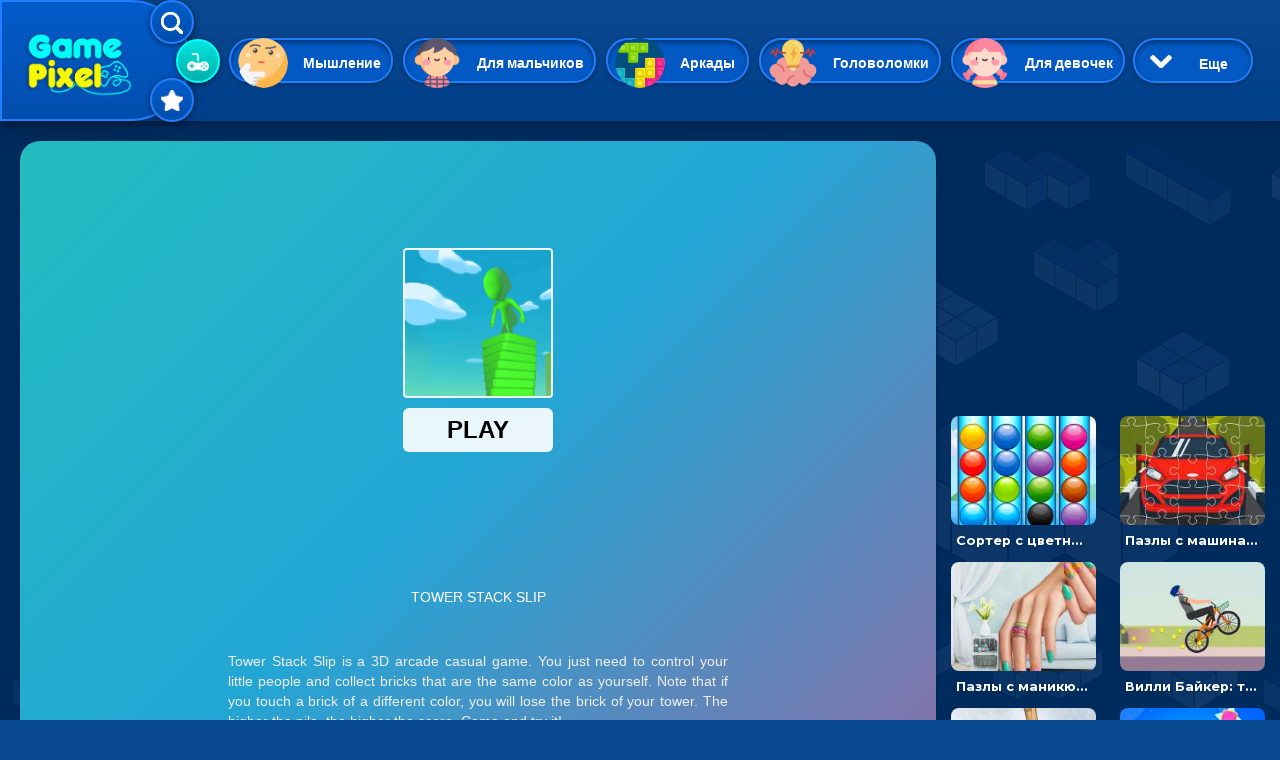

--- FILE ---
content_type: text/html; charset=UTF-8
request_url: https://gamepixel.ru/game/1723-igra-bashnya-stek-3d-soberi-stopku-cvetnykh-plitok-i-doydi-do-finisha
body_size: 19769
content:
<!DOCTYPE html>
<html lang="ru" dir="ltr" prefix="content: http://purl.org/rss/1.0/modules/content/  dc: http://purl.org/dc/terms/  foaf: http://xmlns.com/foaf/0.1/  og: http://ogp.me/ns#  rdfs: http://www.w3.org/2000/01/rdf-schema#  schema: http://schema.org/  sioc: http://rdfs.org/sioc/ns#  sioct: http://rdfs.org/sioc/types#  skos: http://www.w3.org/2004/02/skos/core#  xsd: http://www.w3.org/2001/XMLSchema# ">
  <head>
    <meta charset="utf-8" />
<link rel="canonical" href="https://gamepixel.ru/game/1723-igra-bashnya-stek-3d-soberi-stopku-cvetnykh-plitok-i-doydi-do-finisha" />
<meta name="description" content="Играть в игру — Башня-стек 3D: собери стопку цветных плиток и дойди до финиша. Игра в жанре: Гиперказуальные, 3D, Аркады, Мышление. Башня-стек 3D – еще одна версия динамичной гиперказуалки, которая проверит ваше цветовосприятие и скорость мышления. Собери стопку цветных плиток" />
<meta property="og:title" content="Игра Башня-стек 3D: собери стопку цветных плиток и дойди до финиша - играть онлайн" />
<meta property="og:description" content="Играть в игру — Башня-стек 3D: собери стопку цветных плиток и дойди до финиша. Игра в жанре: Гиперказуальные, 3D, Аркады, Мышление. Башня-стек 3D – еще одна версия динамичной гиперказуалки, которая проверит ваше цветовосприятие и скорость мышления. Собери стопку цветных плиток" />
<meta property="og:image" content="http://gamepixel.ru/sites/default/files/game-logo/3ddcaa7593f3e89b1eafabefbc821548.jpeg" />
<meta name="MobileOptimized" content="width" />
<meta name="HandheldFriendly" content="true" />
<meta name="viewport" content="width=device-width, initial-scale=1, shrink-to-fit=no" />
<meta http-equiv="x-ua-compatible" content="ie=edge" />
<link rel="icon" href="/themes/bootstrap_gamepixel/favicon.png" type="image/png" />

    <title>Игра Башня-стек 3D: собери стопку цветных плиток и дойди до финиша - играть онлайн</title>
    <link rel="stylesheet" media="all" href="/sites/default/files/css/css_RXm4vjlZPZoaWTbG5fLbddYtr_6pngfanB4lYDw8BTQ.css" />
<link rel="stylesheet" media="all" href="//cdnjs.cloudflare.com/ajax/libs/font-awesome/4.7.0/css/font-awesome.min.css" />
<link rel="stylesheet" media="all" href="/sites/default/files/css/css_EsBIbD3ZdyxLC-GbhR5sad8SQS4vBeUKMADI_sIvzuM.css" />
<link rel="stylesheet" media="all" href="/sites/default/files/css/css_4TjVKKvA9z6hveECJfPO6D6976MS7REwDMxwLtfFJ5g.css" />
<link rel="stylesheet" media="all" href="//fonts.googleapis.com/css?family=Lato:300,400,300italic,400italic" />
<link rel="stylesheet" media="all" href="//fonts.googleapis.com/css?family=Montserrat:400,700" />
<link rel="stylesheet" media="all" href="//use.fontawesome.com/releases/v5.13.0/css/all.css" />
<link rel="stylesheet" media="all" href="/sites/default/files/css/css_5MCI9dsK536tbrv_XB82AQDKv-XnjLWQCg__BVABMoc.css" />
<link rel="stylesheet" media="print" href="/sites/default/files/css/css_kGdid2AhF_KdvBJ6HR8ggI9ib9rspYawgbPKgo6Jglo.css" />

    
<meta name="mobile-web-app-capable" content="yes"> 
<script async src="https://pagead2.googlesyndication.com/pagead/js/adsbygoogle.js?client=ca-pub-2094814739560260" crossorigin="anonymous"></script>
  </head>

  <body class="layout-no-sidebars page-node-1723 path-node node--type-html5-igry">
<div class='desctop-only desctop-block-wrapper'></div>
    <a href="#main-content" class="visually-hidden focusable skip-link">
      Перейти к основному содержанию
    </a>
    
      <div class="dialog-off-canvas-main-canvas" data-off-canvas-main-canvas>
    <div id="page-wrapper">
  <div id="page">
    <header id="header" class="header" role="banner" aria-label="Шапка сайта">
                      <nav class="navbar navbar-expand-lg" id="navbar-main">
                              <a href="/" title="Главная" rel="home" class="navbar-brand">
              <img src="/themes/bootstrap_gamepixel/logo.png" alt="Главная" class="img-fluid d-inline-block align-top" />
            
    </a>
    

            <div class='nav-selector'>
              <div class='nav-selector-item nav-selector-search' data-block='1'>
                <img src='/sites/default/files/icon-search.png'>
                <span>Найти</span>
              </div>
              <div class='nav-selector-item nav-selector-cat' data-block='2'>
                <img src='/sites/default/files/icon-video-game.png'>
                <span>Категории</span>
              </div>
              <div class='nav-selector-item nav-selector-favor' data-block='3'>
                <img src='/sites/default/files/icon-interface-favorite.png'>
                <span>Избранное</span>
              </div>
            </div>
            <div class='header-select-block header-search-block header-block-1'>
              <div class='mobile-only'>
                <span>Найти игры онлайн</span>
                <img class='close-search' src='/sites/default/files/icon-close.png'>
              </div>
              <div style='clear:both;'></div>
              <div class="search-block-form block block-search block-search-form-block" data-drupal-selector="search-block-form" id="block-barrio-gamepixel-formapoiska" role="search">
  
    
    <div class="content container-inline">
        <div class="content container-inline">
      <form action="/search/game" method="get" id="search-block-form" accept-charset="UTF-8" class="search-form search-block-form form-row">
  



  <fieldset class="js-form-item js-form-type-textfield form-type-textfield js-form-item-keys form-item-keys form-no-label form-group">
          <label for="edit-keys" class="sr-only">Поиск</label>
                    <input title="Введите ключевые слова для поиска." data-drupal-selector="edit-keys" class="form-autocomplete form-text form-control" data-autocomplete-path="/admin/view_content/search_auto_publish%2Csearch_auto_unpublish/%2Cblock_1" data-key="search_block" type="text" id="edit-keys" name="keys" value="" size="15" maxlength="128" />

                      </fieldset>
<div data-drupal-selector="edit-actions" class="form-actions js-form-wrapper form-group" id="edit-actions"><button data-drupal-selector="edit-submit" type="submit" id="edit-submit" value="Поиск" class="button js-form-submit form-submit btn btn-primary">Поиск</button>
</div>

</form>

    </div>
  
  </div>
</div>
 
            </div>
            <div class='header-select-block header-cat-block header-block-2'>
              <div class="views-element-container"><div class="view view-vyborki-kategoriy view-id-vyborki_kategoriy view-display-id-block_1 js-view-dom-id-bd5b460c127dda11487c33aa6bc79de6ad58dccee27243aa8f74ca8f62551422">
  
    
      
      <div class="view-content row">
          <div class="cat-games-head views-row">
    <div class="views-field views-field-name"><span class="field-content"><a href="/igry-myshlenie" hreflang="ru">Мышление</a></span></div><div class="views-field views-field-field-cat-image"><div class="field-content">  <img loading="lazy" src="/sites/default/files/styles/tegi_kartinki/public/category-pic/c7a122cb4c94063f6a318c5f9d9b93c6.png?itok=Y4XKPqZZ" width="150" height="150" alt="Игры на Мышление" typeof="foaf:Image" class="image-style-tegi-kartinki" />


</div></div>
  </div>
    <div class="cat-games-head views-row">
    <div class="views-field views-field-name"><span class="field-content"><a href="/igry-dlya-malchikov" hreflang="ru">Для мальчиков</a></span></div><div class="views-field views-field-field-cat-image"><div class="field-content">  <img loading="lazy" src="/sites/default/files/styles/tegi_kartinki/public/category-pic/f5b9903fe215558a73755bb6b2e19193.png?itok=kTGLcrKA" width="150" height="150" alt="Для мальчиков игры онлайн" typeof="foaf:Image" class="image-style-tegi-kartinki" />


</div></div>
  </div>
    <div class="cat-games-head views-row">
    <div class="views-field views-field-name"><span class="field-content"><a href="/igry-arkady" hreflang="ru">Аркады</a></span></div><div class="views-field views-field-field-cat-image"><div class="field-content">  <img loading="lazy" src="/sites/default/files/styles/tegi_kartinki/public/category-pic/a886b8b39df4fa7969033ca997e252f8.png?itok=28_MALns" width="150" height="150" alt="Игры аркады онлайн" typeof="foaf:Image" class="image-style-tegi-kartinki" />


</div></div>
  </div>
    <div class="cat-games-head views-row">
    <div class="views-field views-field-name"><span class="field-content"><a href="/igry-golovolomki" hreflang="ru">Головоломки</a></span></div><div class="views-field views-field-field-cat-image"><div class="field-content">  <img loading="lazy" src="/sites/default/files/styles/tegi_kartinki/public/category-pic/ad1badd53496010efee9cddd7f1bc020.png?itok=XqIgJRQ-" width="150" height="150" alt="Головоломки игры онлайн" typeof="foaf:Image" class="image-style-tegi-kartinki" />


</div></div>
  </div>
    <div class="cat-games-head views-row">
    <div class="views-field views-field-name"><span class="field-content"><a href="/igry-dlya-devochek" hreflang="ru">Для девочек</a></span></div><div class="views-field views-field-field-cat-image"><div class="field-content">  <img loading="lazy" src="/sites/default/files/styles/tegi_kartinki/public/category-pic/411d99991ec1272cb036bd1af64e1153.png?itok=-KcMdQlp" width="150" height="150" alt="Для девочек игры онлайн" typeof="foaf:Image" class="image-style-tegi-kartinki" />


</div></div>
  </div>
    <div class="cat-games-head views-row">
    <div class="views-field views-field-name"><span class="field-content"><a href="/igry-giperkazualnye" hreflang="ru">Гиперказуальные</a></span></div><div class="views-field views-field-field-cat-image"><div class="field-content">  <img loading="lazy" src="/sites/default/files/styles/tegi_kartinki/public/category-pic/6e85fd1a66aacb0ac73947c80ace6562.png?itok=LUW34UQ-" width="150" height="150" alt="Гиперказуальные игры онлайн" typeof="foaf:Image" class="image-style-tegi-kartinki" />


</div></div>
  </div>
    <div class="cat-games-head views-row">
    <div class="views-field views-field-name"><span class="field-content"><a href="/igry-kazualnye" hreflang="ru">Казуальные</a></span></div><div class="views-field views-field-field-cat-image"><div class="field-content">  <img loading="lazy" src="/sites/default/files/styles/tegi_kartinki/public/category-pic/907d47ec715fed54a174e0e881cf003e.png?itok=hrJSMsVY" width="150" height="150" alt="Казуальные игры онлайн" typeof="foaf:Image" class="image-style-tegi-kartinki" />


</div></div>
  </div>
    <div class="cat-games-head views-row">
    <div class="views-field views-field-name"><span class="field-content"><a href="/igry-veselye" hreflang="ru">Веселые</a></span></div><div class="views-field views-field-field-cat-image"><div class="field-content">  <img loading="lazy" src="/sites/default/files/styles/tegi_kartinki/public/2021-02/positive.png?itok=1qd-sI9K" width="150" height="150" alt="Веселые игры онлайн" typeof="foaf:Image" class="image-style-tegi-kartinki" />


</div></div>
  </div>
    <div class="cat-games-head views-row">
    <div class="views-field views-field-name"><span class="field-content"><a href="/igry-3d-igry" hreflang="ru">3D</a></span></div><div class="views-field views-field-field-cat-image"><div class="field-content">  <img loading="lazy" src="/sites/default/files/styles/tegi_kartinki/public/category-pic/bd4f903c770dfeae5658a24b650d3163.png?itok=DP0xq0MY" width="150" height="150" alt="3D игры играть онлайн" typeof="foaf:Image" class="image-style-tegi-kartinki" />


</div></div>
  </div>
    <div class="cat-games-head views-row">
    <div class="views-field views-field-name"><span class="field-content"><a href="/igry-priklyucheniya" hreflang="ru">Приключения</a></span></div><div class="views-field views-field-field-cat-image"><div class="field-content">  <img loading="lazy" src="/sites/default/files/styles/tegi_kartinki/public/category-pic/1d6499a74398243b05d3337a16c320ee.png?itok=f5eIxYNu" width="150" height="150" alt="Приключения игры онлайн" typeof="foaf:Image" class="image-style-tegi-kartinki" />


</div></div>
  </div>
    <div class="cat-games-head views-row">
    <div class="views-field views-field-name"><span class="field-content"><a href="/igry-odevalki" hreflang="ru">Одевалки</a></span></div><div class="views-field views-field-field-cat-image"><div class="field-content">  <img loading="lazy" src="/sites/default/files/styles/tegi_kartinki/public/category-pic/b8e3125e9d87eb870ba07379b6fdc231.png?itok=uc19uvHx" width="150" height="150" alt="Одевалки игры онлайн" typeof="foaf:Image" class="image-style-tegi-kartinki" />


</div></div>
  </div>
    <div class="cat-games-head views-row">
    <div class="views-field views-field-name"><span class="field-content"><a href="/igry-strelyalki" hreflang="ru">Стрелялки</a></span></div><div class="views-field views-field-field-cat-image"><div class="field-content">  <img loading="lazy" src="/sites/default/files/styles/tegi_kartinki/public/category-pic/64b1f65253257ef02521e2a9c59af74a.png?itok=jIDLc05U" width="150" height="150" alt="Стрелялки игры онлайн" typeof="foaf:Image" class="image-style-tegi-kartinki" />


</div></div>
  </div>
    <div class="cat-games-head views-row">
    <div class="views-field views-field-name"><span class="field-content"><a href="/igry-sportivnye" hreflang="ru">Спортивные</a></span></div><div class="views-field views-field-field-cat-image"><div class="field-content">  <img loading="lazy" src="/sites/default/files/styles/tegi_kartinki/public/category-pic/af636fd95de326a0e28b578e05b25c65.png?itok=XFQMe4WC" width="150" height="150" alt="Спортивные игры онлайн" typeof="foaf:Image" class="image-style-tegi-kartinki" />


</div></div>
  </div>
    <div class="cat-games-head views-row">
    <div class="views-field views-field-name"><span class="field-content"><a href="/igry-gonki" hreflang="ru">Гонки</a></span></div><div class="views-field views-field-field-cat-image"><div class="field-content">  <img loading="lazy" src="/sites/default/files/styles/tegi_kartinki/public/category-pic/6765a4647a67c4c9bddd6a83ee3a40f2.png?itok=HoctF8qq" width="150" height="150" alt="Игры Гонки онлайн" typeof="foaf:Image" class="image-style-tegi-kartinki" />


</div></div>
  </div>
    <div class="cat-games-head views-row">
    <div class="views-field views-field-name"><span class="field-content"><a href="/igry-tri-v-ryad" hreflang="ru">Три в ряд</a></span></div><div class="views-field views-field-field-cat-image"><div class="field-content">  <img loading="lazy" src="/sites/default/files/styles/tegi_kartinki/public/category-pic/7f6d5db352320ed913845a0d88984d96.png?itok=7T04Db3Y" width="150" height="150" alt="Три в ряд - игры онлайн" typeof="foaf:Image" class="image-style-tegi-kartinki" />


</div></div>
  </div>
    <div class="cat-games-head views-row">
    <div class="views-field views-field-name"><span class="field-content"><a href="/igry-pazly" hreflang="ru">Пазлы</a></span></div><div class="views-field views-field-field-cat-image"><div class="field-content">  <img loading="lazy" src="/sites/default/files/styles/tegi_kartinki/public/category-pic/b04344c37821d0ec7557193abc82868e.png?itok=Rj8Sriip" width="150" height="150" alt="Пазлы игры онлайн" typeof="foaf:Image" class="image-style-tegi-kartinki" />


</div></div>
  </div>
    <div class="cat-games-head views-row">
    <div class="views-field views-field-name"><span class="field-content"><a href="/igry-shariki" hreflang="ru">Шарики</a></span></div><div class="views-field views-field-field-cat-image"><div class="field-content">  <img loading="lazy" src="/sites/default/files/styles/tegi_kartinki/public/category-pic/26ab7cd9d685a460dc65d4ce46ea32a9.png?itok=1WvxVu4h" width="150" height="150" alt="Игры шарики онлайн" typeof="foaf:Image" class="image-style-tegi-kartinki" />


</div></div>
  </div>
    <div class="cat-games-head views-row">
    <div class="views-field views-field-name"><span class="field-content"><a href="/igry-unity" hreflang="ru">Unity</a></span></div><div class="views-field views-field-field-cat-image"><div class="field-content">  <img loading="lazy" src="/sites/default/files/styles/tegi_kartinki/public/category-pic/0c90d0d77a41470d9f96fd6169e401e2.png?itok=67bkIjSw" width="150" height="150" alt="Unity игры онлайн" typeof="foaf:Image" class="image-style-tegi-kartinki" />


</div></div>
  </div>
    <div class="cat-games-head views-row">
    <div class="views-field views-field-name"><span class="field-content"><a href="/igry-eksheny" hreflang="ru">Экшены</a></span></div><div class="views-field views-field-field-cat-image"><div class="field-content">  <img loading="lazy" src="/sites/default/files/styles/tegi_kartinki/public/category-pic/0e3d081c9421512d21426459832322f4.png?itok=Nb1d8AlE" width="150" height="150" alt="Игры экшены онлайн" typeof="foaf:Image" class="image-style-tegi-kartinki" />


</div></div>
  </div>
    <div class="cat-games-head views-row">
    <div class="views-field views-field-name"><span class="field-content"><a href="/igry-multipleer" hreflang="ru">Мультиплеер</a></span></div><div class="views-field views-field-field-cat-image"><div class="field-content">  <img loading="lazy" src="/sites/default/files/styles/tegi_kartinki/public/category-pic/06c8f0aec6b864483650490eb2a99f64.png?itok=WIjyKrs4" width="150" height="150" alt="Мультиплеер игры онлайн" typeof="foaf:Image" class="image-style-tegi-kartinki" />


</div></div>
  </div>
    <div class="cat-games-head views-row">
    <div class="views-field views-field-name"><span class="field-content"><a href="/igry-dlya-dvoikh" hreflang="ru">На двоих</a></span></div><div class="views-field views-field-field-cat-image"><div class="field-content">  <img loading="lazy" src="/sites/default/files/styles/tegi_kartinki/public/category-pic/ad989cacae33195a13d6d1298fd3d127.png?itok=YzvfGddX" width="150" height="150" alt="Игры На двоих" typeof="foaf:Image" class="image-style-tegi-kartinki" />


</div></div>
  </div>
    <div class="cat-games-head views-row">
    <div class="views-field views-field-name"><span class="field-content"><a href="/igry-raskraski" hreflang="ru">Раскраски</a></span></div><div class="views-field views-field-field-cat-image"><div class="field-content">  <img loading="lazy" src="/sites/default/files/styles/tegi_kartinki/public/category-pic/4e020d27c8992099c178cb4871104a8c.png?itok=NqFQe-WP" width="150" height="150" alt="Раскраски игры онлайн" typeof="foaf:Image" class="image-style-tegi-kartinki" />


</div></div>
  </div>
    <div class="cat-games-head views-row">
    <div class="views-field views-field-name"><span class="field-content"><a href="/igry-madzhong" hreflang="ru">Маджонг</a></span></div><div class="views-field views-field-field-cat-image"><div class="field-content">  <img loading="lazy" src="/sites/default/files/styles/tegi_kartinki/public/category-pic/1e29b07e2d97c6701306ee56485eb5bb.png?itok=Emyo_ZBc" width="150" height="150" alt="Маджонг" typeof="foaf:Image" class="image-style-tegi-kartinki" />


</div></div>
  </div>
    <div class="cat-games-head views-row">
    <div class="views-field views-field-name"><span class="field-content"><a href="/igry-simulyatory" hreflang="ru">Симуляторы</a></span></div><div class="views-field views-field-field-cat-image"><div class="field-content">  <img loading="lazy" src="/sites/default/files/styles/tegi_kartinki/public/category-pic/0151fb9e8372991a52c855dc3c779c0f.png?itok=x7UCGTgk" width="150" height="150" alt="Игры симуляторы онлайн" typeof="foaf:Image" class="image-style-tegi-kartinki" />


</div></div>
  </div>
    <div class="cat-games-head views-row">
    <div class="views-field views-field-name"><span class="field-content"><a href="/igry-strategii" hreflang="ru">Стратегии</a></span></div><div class="views-field views-field-field-cat-image"><div class="field-content">  <img loading="lazy" src="/sites/default/files/styles/tegi_kartinki/public/category-pic/ed5a66e671119add9155f70a9fa6ab26.png?itok=lxYIeOkl" width="150" height="150" alt="Стратегии игры онлайн" typeof="foaf:Image" class="image-style-tegi-kartinki" />


</div></div>
  </div>
    <div class="cat-games-head views-row">
    <div class="views-field views-field-name"><span class="field-content"><a href="/igry-io" hreflang="ru">ИО</a></span></div><div class="views-field views-field-field-cat-image"><div class="field-content">  <img loading="lazy" src="/sites/default/files/styles/tegi_kartinki/public/category-pic/457a7fe161c09100b1069c8773efe969.png?itok=EjLf-o5v" width="150" height="150" alt="ИО игры онлайн" typeof="foaf:Image" class="image-style-tegi-kartinki" />


</div></div>
  </div>
    <div class="cat-games-head views-row">
    <div class="views-field views-field-name"><span class="field-content"><a href="/igry-kartochnye" hreflang="ru">Карточные</a></span></div><div class="views-field views-field-field-cat-image"><div class="field-content">  <img loading="lazy" src="/sites/default/files/styles/tegi_kartinki/public/category-pic/1598e721df2d963fd41e0fc5d4315d18.png?itok=GSl-Hz-s" width="150" height="150" alt="Карточные игры онлайн" typeof="foaf:Image" class="image-style-tegi-kartinki" />


</div></div>
  </div>
    <div class="cat-games-head views-row">
    <div class="views-field views-field-name"><span class="field-content"><a href="/igry-draki" hreflang="ru">Драки</a></span></div><div class="views-field views-field-field-cat-image"><div class="field-content">  <img loading="lazy" src="/sites/default/files/styles/tegi_kartinki/public/category-pic/cb4dc24b53e311da7103eda24e74a75b.png?itok=6yGjLH7R" width="150" height="150" alt="Игры с драками онлайн" typeof="foaf:Image" class="image-style-tegi-kartinki" />


</div></div>
  </div>
    <div class="cat-games-head views-row">
    <div class="views-field views-field-name"><span class="field-content"><a href="/igry-klikery" hreflang="ru">Кликеры</a></span></div><div class="views-field views-field-field-cat-image"><div class="field-content">  <img loading="lazy" src="/sites/default/files/styles/tegi_kartinki/public/category-pic/a3579ee45a81a9c29a5235d8efe9c3d6.png?itok=gTS--CjP" width="150" height="150" alt="Игры Кликеры" typeof="foaf:Image" class="image-style-tegi-kartinki" />


</div></div>
  </div>
    <div class="cat-games-head views-row">
    <div class="views-field views-field-name"><span class="field-content"><a href="/igry-pasyans" hreflang="ru">Пасьянс</a></span></div><div class="views-field views-field-field-cat-image"><div class="field-content">  <img loading="lazy" src="/sites/default/files/styles/tegi_kartinki/public/category-pic/7fd111c8bb9846d66025deabf73a57fd.png?itok=D1i-hehx" width="150" height="150" alt="Пасьянс онлайн играть" typeof="foaf:Image" class="image-style-tegi-kartinki" />


</div></div>
  </div>
    <div class="cat-games-head views-row">
    <div class="views-field views-field-name"><span class="field-content"><a href="/igry-ledi-bag-i-super-kot" hreflang="ru">Леди Баг и Супер Кот</a></span></div><div class="views-field views-field-field-cat-image"><div class="field-content">  <img loading="lazy" src="/sites/default/files/styles/tegi_kartinki/public/category-pic/8b1933e9d40132b545319a1748f0b3f0.png?itok=sYOtnhQU" width="150" height="150" alt="Леди Баг и Супер Кот" typeof="foaf:Image" class="image-style-tegi-kartinki" />


</div></div>
  </div>
    <div class="cat-games-head views-row">
    <div class="views-field views-field-name"><span class="field-content"><a href="/igry-maynkraft" hreflang="ru">Майнкрафт</a></span></div><div class="views-field views-field-field-cat-image"><div class="field-content">  <img loading="lazy" src="/sites/default/files/styles/tegi_kartinki/public/category-pic/220e5a2d7f797268a2f4de19993e8575.png?itok=9EYN6Lqs" width="150" height="150" alt="Майнкрафт игры онлайн" typeof="foaf:Image" class="image-style-tegi-kartinki" />


</div></div>
  </div>

    </div>
  
          </div>
</div>
 
              <div class='more-cat-button open-cat'> 
                <img class='open-cat' src='/sites/default/files/chevron-arrow-down.png'>
                <span class='open-cat open-cat-open'>Еще</span>
                <span class='open-cat open-cat-close'>Скрыть</span>
              </div>
            </div>
            <div class='header-cat-block-more'>
              <div class='mobile-only'>
                <span>Все категории игр онлайн</span>
                <img class='close-search' src='/sites/default/files/icon-close.png'>
              </div>
              <div style='clear:both;'></div>
                <div class="views-element-container"><div class="view view-vyborki-kategoriy view-id-vyborki_kategoriy view-display-id-block_1 js-view-dom-id-9c697ac42cb7971046a39b8bc2238d687752df613a54f40368c9a7f7a6c14c9a">
  
    
      
      <div class="view-content row">
          <div class="cat-games-head views-row">
    <div class="views-field views-field-name"><span class="field-content"><a href="/igry-myshlenie" hreflang="ru">Мышление</a></span></div><div class="views-field views-field-field-cat-image"><div class="field-content">  <img loading="lazy" src="/sites/default/files/styles/tegi_kartinki/public/category-pic/c7a122cb4c94063f6a318c5f9d9b93c6.png?itok=Y4XKPqZZ" width="150" height="150" alt="Игры на Мышление" typeof="foaf:Image" class="image-style-tegi-kartinki" />


</div></div>
  </div>
    <div class="cat-games-head views-row">
    <div class="views-field views-field-name"><span class="field-content"><a href="/igry-dlya-malchikov" hreflang="ru">Для мальчиков</a></span></div><div class="views-field views-field-field-cat-image"><div class="field-content">  <img loading="lazy" src="/sites/default/files/styles/tegi_kartinki/public/category-pic/f5b9903fe215558a73755bb6b2e19193.png?itok=kTGLcrKA" width="150" height="150" alt="Для мальчиков игры онлайн" typeof="foaf:Image" class="image-style-tegi-kartinki" />


</div></div>
  </div>
    <div class="cat-games-head views-row">
    <div class="views-field views-field-name"><span class="field-content"><a href="/igry-arkady" hreflang="ru">Аркады</a></span></div><div class="views-field views-field-field-cat-image"><div class="field-content">  <img loading="lazy" src="/sites/default/files/styles/tegi_kartinki/public/category-pic/a886b8b39df4fa7969033ca997e252f8.png?itok=28_MALns" width="150" height="150" alt="Игры аркады онлайн" typeof="foaf:Image" class="image-style-tegi-kartinki" />


</div></div>
  </div>
    <div class="cat-games-head views-row">
    <div class="views-field views-field-name"><span class="field-content"><a href="/igry-golovolomki" hreflang="ru">Головоломки</a></span></div><div class="views-field views-field-field-cat-image"><div class="field-content">  <img loading="lazy" src="/sites/default/files/styles/tegi_kartinki/public/category-pic/ad1badd53496010efee9cddd7f1bc020.png?itok=XqIgJRQ-" width="150" height="150" alt="Головоломки игры онлайн" typeof="foaf:Image" class="image-style-tegi-kartinki" />


</div></div>
  </div>
    <div class="cat-games-head views-row">
    <div class="views-field views-field-name"><span class="field-content"><a href="/igry-dlya-devochek" hreflang="ru">Для девочек</a></span></div><div class="views-field views-field-field-cat-image"><div class="field-content">  <img loading="lazy" src="/sites/default/files/styles/tegi_kartinki/public/category-pic/411d99991ec1272cb036bd1af64e1153.png?itok=-KcMdQlp" width="150" height="150" alt="Для девочек игры онлайн" typeof="foaf:Image" class="image-style-tegi-kartinki" />


</div></div>
  </div>
    <div class="cat-games-head views-row">
    <div class="views-field views-field-name"><span class="field-content"><a href="/igry-giperkazualnye" hreflang="ru">Гиперказуальные</a></span></div><div class="views-field views-field-field-cat-image"><div class="field-content">  <img loading="lazy" src="/sites/default/files/styles/tegi_kartinki/public/category-pic/6e85fd1a66aacb0ac73947c80ace6562.png?itok=LUW34UQ-" width="150" height="150" alt="Гиперказуальные игры онлайн" typeof="foaf:Image" class="image-style-tegi-kartinki" />


</div></div>
  </div>
    <div class="cat-games-head views-row">
    <div class="views-field views-field-name"><span class="field-content"><a href="/igry-kazualnye" hreflang="ru">Казуальные</a></span></div><div class="views-field views-field-field-cat-image"><div class="field-content">  <img loading="lazy" src="/sites/default/files/styles/tegi_kartinki/public/category-pic/907d47ec715fed54a174e0e881cf003e.png?itok=hrJSMsVY" width="150" height="150" alt="Казуальные игры онлайн" typeof="foaf:Image" class="image-style-tegi-kartinki" />


</div></div>
  </div>
    <div class="cat-games-head views-row">
    <div class="views-field views-field-name"><span class="field-content"><a href="/igry-veselye" hreflang="ru">Веселые</a></span></div><div class="views-field views-field-field-cat-image"><div class="field-content">  <img loading="lazy" src="/sites/default/files/styles/tegi_kartinki/public/2021-02/positive.png?itok=1qd-sI9K" width="150" height="150" alt="Веселые игры онлайн" typeof="foaf:Image" class="image-style-tegi-kartinki" />


</div></div>
  </div>
    <div class="cat-games-head views-row">
    <div class="views-field views-field-name"><span class="field-content"><a href="/igry-3d-igry" hreflang="ru">3D</a></span></div><div class="views-field views-field-field-cat-image"><div class="field-content">  <img loading="lazy" src="/sites/default/files/styles/tegi_kartinki/public/category-pic/bd4f903c770dfeae5658a24b650d3163.png?itok=DP0xq0MY" width="150" height="150" alt="3D игры играть онлайн" typeof="foaf:Image" class="image-style-tegi-kartinki" />


</div></div>
  </div>
    <div class="cat-games-head views-row">
    <div class="views-field views-field-name"><span class="field-content"><a href="/igry-priklyucheniya" hreflang="ru">Приключения</a></span></div><div class="views-field views-field-field-cat-image"><div class="field-content">  <img loading="lazy" src="/sites/default/files/styles/tegi_kartinki/public/category-pic/1d6499a74398243b05d3337a16c320ee.png?itok=f5eIxYNu" width="150" height="150" alt="Приключения игры онлайн" typeof="foaf:Image" class="image-style-tegi-kartinki" />


</div></div>
  </div>
    <div class="cat-games-head views-row">
    <div class="views-field views-field-name"><span class="field-content"><a href="/igry-odevalki" hreflang="ru">Одевалки</a></span></div><div class="views-field views-field-field-cat-image"><div class="field-content">  <img loading="lazy" src="/sites/default/files/styles/tegi_kartinki/public/category-pic/b8e3125e9d87eb870ba07379b6fdc231.png?itok=uc19uvHx" width="150" height="150" alt="Одевалки игры онлайн" typeof="foaf:Image" class="image-style-tegi-kartinki" />


</div></div>
  </div>
    <div class="cat-games-head views-row">
    <div class="views-field views-field-name"><span class="field-content"><a href="/igry-strelyalki" hreflang="ru">Стрелялки</a></span></div><div class="views-field views-field-field-cat-image"><div class="field-content">  <img loading="lazy" src="/sites/default/files/styles/tegi_kartinki/public/category-pic/64b1f65253257ef02521e2a9c59af74a.png?itok=jIDLc05U" width="150" height="150" alt="Стрелялки игры онлайн" typeof="foaf:Image" class="image-style-tegi-kartinki" />


</div></div>
  </div>
    <div class="cat-games-head views-row">
    <div class="views-field views-field-name"><span class="field-content"><a href="/igry-sportivnye" hreflang="ru">Спортивные</a></span></div><div class="views-field views-field-field-cat-image"><div class="field-content">  <img loading="lazy" src="/sites/default/files/styles/tegi_kartinki/public/category-pic/af636fd95de326a0e28b578e05b25c65.png?itok=XFQMe4WC" width="150" height="150" alt="Спортивные игры онлайн" typeof="foaf:Image" class="image-style-tegi-kartinki" />


</div></div>
  </div>
    <div class="cat-games-head views-row">
    <div class="views-field views-field-name"><span class="field-content"><a href="/igry-gonki" hreflang="ru">Гонки</a></span></div><div class="views-field views-field-field-cat-image"><div class="field-content">  <img loading="lazy" src="/sites/default/files/styles/tegi_kartinki/public/category-pic/6765a4647a67c4c9bddd6a83ee3a40f2.png?itok=HoctF8qq" width="150" height="150" alt="Игры Гонки онлайн" typeof="foaf:Image" class="image-style-tegi-kartinki" />


</div></div>
  </div>
    <div class="cat-games-head views-row">
    <div class="views-field views-field-name"><span class="field-content"><a href="/igry-tri-v-ryad" hreflang="ru">Три в ряд</a></span></div><div class="views-field views-field-field-cat-image"><div class="field-content">  <img loading="lazy" src="/sites/default/files/styles/tegi_kartinki/public/category-pic/7f6d5db352320ed913845a0d88984d96.png?itok=7T04Db3Y" width="150" height="150" alt="Три в ряд - игры онлайн" typeof="foaf:Image" class="image-style-tegi-kartinki" />


</div></div>
  </div>
    <div class="cat-games-head views-row">
    <div class="views-field views-field-name"><span class="field-content"><a href="/igry-pazly" hreflang="ru">Пазлы</a></span></div><div class="views-field views-field-field-cat-image"><div class="field-content">  <img loading="lazy" src="/sites/default/files/styles/tegi_kartinki/public/category-pic/b04344c37821d0ec7557193abc82868e.png?itok=Rj8Sriip" width="150" height="150" alt="Пазлы игры онлайн" typeof="foaf:Image" class="image-style-tegi-kartinki" />


</div></div>
  </div>
    <div class="cat-games-head views-row">
    <div class="views-field views-field-name"><span class="field-content"><a href="/igry-shariki" hreflang="ru">Шарики</a></span></div><div class="views-field views-field-field-cat-image"><div class="field-content">  <img loading="lazy" src="/sites/default/files/styles/tegi_kartinki/public/category-pic/26ab7cd9d685a460dc65d4ce46ea32a9.png?itok=1WvxVu4h" width="150" height="150" alt="Игры шарики онлайн" typeof="foaf:Image" class="image-style-tegi-kartinki" />


</div></div>
  </div>
    <div class="cat-games-head views-row">
    <div class="views-field views-field-name"><span class="field-content"><a href="/igry-unity" hreflang="ru">Unity</a></span></div><div class="views-field views-field-field-cat-image"><div class="field-content">  <img loading="lazy" src="/sites/default/files/styles/tegi_kartinki/public/category-pic/0c90d0d77a41470d9f96fd6169e401e2.png?itok=67bkIjSw" width="150" height="150" alt="Unity игры онлайн" typeof="foaf:Image" class="image-style-tegi-kartinki" />


</div></div>
  </div>
    <div class="cat-games-head views-row">
    <div class="views-field views-field-name"><span class="field-content"><a href="/igry-eksheny" hreflang="ru">Экшены</a></span></div><div class="views-field views-field-field-cat-image"><div class="field-content">  <img loading="lazy" src="/sites/default/files/styles/tegi_kartinki/public/category-pic/0e3d081c9421512d21426459832322f4.png?itok=Nb1d8AlE" width="150" height="150" alt="Игры экшены онлайн" typeof="foaf:Image" class="image-style-tegi-kartinki" />


</div></div>
  </div>
    <div class="cat-games-head views-row">
    <div class="views-field views-field-name"><span class="field-content"><a href="/igry-multipleer" hreflang="ru">Мультиплеер</a></span></div><div class="views-field views-field-field-cat-image"><div class="field-content">  <img loading="lazy" src="/sites/default/files/styles/tegi_kartinki/public/category-pic/06c8f0aec6b864483650490eb2a99f64.png?itok=WIjyKrs4" width="150" height="150" alt="Мультиплеер игры онлайн" typeof="foaf:Image" class="image-style-tegi-kartinki" />


</div></div>
  </div>
    <div class="cat-games-head views-row">
    <div class="views-field views-field-name"><span class="field-content"><a href="/igry-dlya-dvoikh" hreflang="ru">На двоих</a></span></div><div class="views-field views-field-field-cat-image"><div class="field-content">  <img loading="lazy" src="/sites/default/files/styles/tegi_kartinki/public/category-pic/ad989cacae33195a13d6d1298fd3d127.png?itok=YzvfGddX" width="150" height="150" alt="Игры На двоих" typeof="foaf:Image" class="image-style-tegi-kartinki" />


</div></div>
  </div>
    <div class="cat-games-head views-row">
    <div class="views-field views-field-name"><span class="field-content"><a href="/igry-raskraski" hreflang="ru">Раскраски</a></span></div><div class="views-field views-field-field-cat-image"><div class="field-content">  <img loading="lazy" src="/sites/default/files/styles/tegi_kartinki/public/category-pic/4e020d27c8992099c178cb4871104a8c.png?itok=NqFQe-WP" width="150" height="150" alt="Раскраски игры онлайн" typeof="foaf:Image" class="image-style-tegi-kartinki" />


</div></div>
  </div>
    <div class="cat-games-head views-row">
    <div class="views-field views-field-name"><span class="field-content"><a href="/igry-madzhong" hreflang="ru">Маджонг</a></span></div><div class="views-field views-field-field-cat-image"><div class="field-content">  <img loading="lazy" src="/sites/default/files/styles/tegi_kartinki/public/category-pic/1e29b07e2d97c6701306ee56485eb5bb.png?itok=Emyo_ZBc" width="150" height="150" alt="Маджонг" typeof="foaf:Image" class="image-style-tegi-kartinki" />


</div></div>
  </div>
    <div class="cat-games-head views-row">
    <div class="views-field views-field-name"><span class="field-content"><a href="/igry-simulyatory" hreflang="ru">Симуляторы</a></span></div><div class="views-field views-field-field-cat-image"><div class="field-content">  <img loading="lazy" src="/sites/default/files/styles/tegi_kartinki/public/category-pic/0151fb9e8372991a52c855dc3c779c0f.png?itok=x7UCGTgk" width="150" height="150" alt="Игры симуляторы онлайн" typeof="foaf:Image" class="image-style-tegi-kartinki" />


</div></div>
  </div>
    <div class="cat-games-head views-row">
    <div class="views-field views-field-name"><span class="field-content"><a href="/igry-strategii" hreflang="ru">Стратегии</a></span></div><div class="views-field views-field-field-cat-image"><div class="field-content">  <img loading="lazy" src="/sites/default/files/styles/tegi_kartinki/public/category-pic/ed5a66e671119add9155f70a9fa6ab26.png?itok=lxYIeOkl" width="150" height="150" alt="Стратегии игры онлайн" typeof="foaf:Image" class="image-style-tegi-kartinki" />


</div></div>
  </div>
    <div class="cat-games-head views-row">
    <div class="views-field views-field-name"><span class="field-content"><a href="/igry-io" hreflang="ru">ИО</a></span></div><div class="views-field views-field-field-cat-image"><div class="field-content">  <img loading="lazy" src="/sites/default/files/styles/tegi_kartinki/public/category-pic/457a7fe161c09100b1069c8773efe969.png?itok=EjLf-o5v" width="150" height="150" alt="ИО игры онлайн" typeof="foaf:Image" class="image-style-tegi-kartinki" />


</div></div>
  </div>
    <div class="cat-games-head views-row">
    <div class="views-field views-field-name"><span class="field-content"><a href="/igry-kartochnye" hreflang="ru">Карточные</a></span></div><div class="views-field views-field-field-cat-image"><div class="field-content">  <img loading="lazy" src="/sites/default/files/styles/tegi_kartinki/public/category-pic/1598e721df2d963fd41e0fc5d4315d18.png?itok=GSl-Hz-s" width="150" height="150" alt="Карточные игры онлайн" typeof="foaf:Image" class="image-style-tegi-kartinki" />


</div></div>
  </div>
    <div class="cat-games-head views-row">
    <div class="views-field views-field-name"><span class="field-content"><a href="/igry-draki" hreflang="ru">Драки</a></span></div><div class="views-field views-field-field-cat-image"><div class="field-content">  <img loading="lazy" src="/sites/default/files/styles/tegi_kartinki/public/category-pic/cb4dc24b53e311da7103eda24e74a75b.png?itok=6yGjLH7R" width="150" height="150" alt="Игры с драками онлайн" typeof="foaf:Image" class="image-style-tegi-kartinki" />


</div></div>
  </div>
    <div class="cat-games-head views-row">
    <div class="views-field views-field-name"><span class="field-content"><a href="/igry-klikery" hreflang="ru">Кликеры</a></span></div><div class="views-field views-field-field-cat-image"><div class="field-content">  <img loading="lazy" src="/sites/default/files/styles/tegi_kartinki/public/category-pic/a3579ee45a81a9c29a5235d8efe9c3d6.png?itok=gTS--CjP" width="150" height="150" alt="Игры Кликеры" typeof="foaf:Image" class="image-style-tegi-kartinki" />


</div></div>
  </div>
    <div class="cat-games-head views-row">
    <div class="views-field views-field-name"><span class="field-content"><a href="/igry-pasyans" hreflang="ru">Пасьянс</a></span></div><div class="views-field views-field-field-cat-image"><div class="field-content">  <img loading="lazy" src="/sites/default/files/styles/tegi_kartinki/public/category-pic/7fd111c8bb9846d66025deabf73a57fd.png?itok=D1i-hehx" width="150" height="150" alt="Пасьянс онлайн играть" typeof="foaf:Image" class="image-style-tegi-kartinki" />


</div></div>
  </div>
    <div class="cat-games-head views-row">
    <div class="views-field views-field-name"><span class="field-content"><a href="/igry-ledi-bag-i-super-kot" hreflang="ru">Леди Баг и Супер Кот</a></span></div><div class="views-field views-field-field-cat-image"><div class="field-content">  <img loading="lazy" src="/sites/default/files/styles/tegi_kartinki/public/category-pic/8b1933e9d40132b545319a1748f0b3f0.png?itok=sYOtnhQU" width="150" height="150" alt="Леди Баг и Супер Кот" typeof="foaf:Image" class="image-style-tegi-kartinki" />


</div></div>
  </div>
    <div class="cat-games-head views-row">
    <div class="views-field views-field-name"><span class="field-content"><a href="/igry-maynkraft" hreflang="ru">Майнкрафт</a></span></div><div class="views-field views-field-field-cat-image"><div class="field-content">  <img loading="lazy" src="/sites/default/files/styles/tegi_kartinki/public/category-pic/220e5a2d7f797268a2f4de19993e8575.png?itok=9EYN6Lqs" width="150" height="150" alt="Майнкрафт игры онлайн" typeof="foaf:Image" class="image-style-tegi-kartinki" />


</div></div>
  </div>

    </div>
  
          </div>
</div>

            </div>
                             </nav>
    </header>
            <div id="main-wrapper" class="layout-main-wrapper clearfix">
              <div id="main" class="container gamepage">
          
          <div class="row row-offcanvas row-offcanvas-left clearfix">
              <main class="main-content col" id="content" role="main">
                <section class="section">
                  <a id="main-content" tabindex="-1"></a>
                    <div data-drupal-messages-fallback class="hidden"></div><div id="block-barrio-gamepixel-yandeksmetrika" class="block block-block-content block-block-content5f3d76b6-0645-4356-a471-05e0c9ad4250">
  
    
      <div class="content">
      
            <div class="clearfix text-formatted field field--name-body field--type-text-with-summary field--label-hidden field__item"><!-- Yandex.Metrika counter --><script type="text/javascript">
<!--//--><![CDATA[// ><!--

   (function(m,e,t,r,i,k,a){m[i]=m[i]||function(){(m[i].a=m[i].a||[]).push(arguments)};
   m[i].l=1*new Date();k=e.createElement(t),a=e.getElementsByTagName(t)[0],k.async=1,k.src=r,a.parentNode.insertBefore(k,a)})
   (window, document, "script", "https://mc.yandex.ru/metrika/tag.js", "ym");

   ym(71435746, "init", {
        clickmap:true,
        trackLinks:true,
        accurateTrackBounce:true
   });

//--><!]]>
</script><noscript><div><img src="https://mc.yandex.ru/watch/71435746" style="position:absolute; left:-9999px;" alt="" /></div></noscript><!-- /Yandex.Metrika counter --></div>
      
    </div>
  </div>
<div id="block-barrio-gamepixel-content" class="block block-system block-system-main-block">
  
    
      <div class="content">
      

<article data-history-node-id="1723" role="article" about="/game/1723-igra-bashnya-stek-3d-soberi-stopku-cvetnykh-plitok-i-doydi-do-finisha" class="node node--type-html5-igry node--view-mode-full clearfix">
  <header>
    
        
      </header>


  <script>

  const OPEN_FULL_SCREEN = 0;
  const CLOSE_FULL_SCREEN = 1;
  const FULL_SCREEN = 2;
  const NOT_FULL_SCREEN = 3;
     
  function iframe_resize (action) {

    //alert(action);

    var iframe = document.getElementById('gameiframe');
    var overlay = document.getElementById("overlay");
    var wrapper = document.getElementById('gamefiled');

    if ( action == OPEN_FULL_SCREEN ) {
      openFullscreen();
      return;
    } else if ( action == FULL_SCREEN ) {
      var screen_w = screen.width;
      var screen_h = screen.height;
      set_fullscreen_size (screen_w, screen_h);
      return;
    } 

    var screen_w = document.getElementById('gamefiled').clientWidth;
    var screen_h = screen.height > 768 ? screen.height * 0.6 : screen.height * 0.9;
    
    if ( window.orientation == 90 || window.orientation == -90 )
       screen_h = screen.width > 768 ? screen.width * 0.6 : screen.width * 0.9;
       
    screen_h = Math.min(720, screen_h);
    
    if ( action == CLOSE_FULL_SCREEN ) {
      iframe.classList.remove("fullscr");
      iframe.classList.remove("fullscreen");
      iframe.classList.remove("iphone");

      wrapper.classList.remove("fullscr");
      wrapper.classList.remove("fullscreen");
      wrapper.classList.remove("iphone");

      overlay.classList.remove("fullscr");
      document.getElementById('closebtn').classList.remove("fullscrennbtn");
      document.getElementById('closebtn1').classList.remove("fullscrennbtn");
      document.body.style.overflow = 'auto';
      
      clearTimeout(timeout);
          
      if (document.exitFullscreen) { document.exitFullscreen(); } 
      else if (document.mozCancelFullScreen) { document.mozCancelFullScreen(); } 
      else if (document.webkitExitFullscreen) { document.webkitExitFullscreen(); } 

      if ( screen_w < 768 ) {
        iframe.src = '';
        iframe.src = 'https://html5.gamedistribution.com/6c72269c984940068e4bbfeff726ae10/';
      }
      document.getElementById('rotate-screen').classList.remove('active');
      document.getElementById('gamefiled').classList.remove('nonactive');
    }        
 
    iframe.style.maxHeight = '608px';
    iframe.style.maxWidth = '1080px';        
    
    var w, h;

    var iframe_w = 720;
    var iframe_h = 1280;

    if ( document.body.scrollWidth >= 1180 ) {
      w = screen_w;
      h = screen_h;
    } else {

      var screen_ratio = screen_w/screen_h;
      var iframe_ratio = iframe_w/iframe_h;


      if (screen_ratio > iframe_ratio) {
        h = screen_h;
        w = screen_h*iframe_ratio;
      } else {
        w = screen_w;
        h = screen_w/iframe_ratio;  
      }      
    }

    console.log('Размеры области ', screen_w, screen_h,'Пропорции игры ',iframe_w, iframe_h,'Итоговый результат ',w,h);
    
    iframe.style.width = w+'px';
    iframe.style.height = h+'px';

    if (w<768) {
      //document.getElementById('gamefiled').style.display = 'none';
    }

  }
/*
  setTimeout (
    function() {
      alert($('#gameiframe').contents().find('#gpxUi-draggable-menu').length);
      console.log('!!!', $('#gameiframe').contents());
    }, 20000 
  );
*/ 

  window.addEventListener("orientationchange", function() {
  //  var iframe = document.getElementById("gameiframe");
  //  iframe.src = 'https://html5.gamedistribution.com/6c72269c984940068e4bbfeff726ae10/'; 
    
    var wrapper = document.getElementById("gamefiled");
    if (!document.fullscreenElement && !document.webkitIsFullScreen && !document.mozFullScreen && !document.msFullscreenElement) {
      if (iframe.classList.contains('iphone') && wrapper.classList.contains('fullscreen')) {
        iframe_resize(FULL_SCREEN); 
      } else {
        iframe_resize(NOT_FULL_SCREEN);
      }
    } else {
      iframe_resize(FULL_SCREEN); 
    }

  }, false);


  function set_fullscreen_size (screen_w, screen_h) {
    var iframe = document.getElementById('gameiframe');
    var wrapper = document.getElementById("gamefiled");
    
    if  (iframe.classList.contains('iphone')) {

      screen_w = screen.width;
      screen_h = screen.height;
      if ( window.orientation == 90 || window.orientation == -90 ) {
        var buf = screen_h;
        screen_h = screen_w - 50;
        screen_w = buf;
      } else {
        if (screen_h < 700) screen_h -= 100;
        else screen_h -= 180;
      }
    }
    
    if ( screen_w < 768 || screen_h < 768 ) {
      if ( 720 > 1280 ) {
        var w = screen_w;
        var h = screen_h;
        screen_w = Math.max(w,h);
        screen_h = Math.min(w,h);
      } else {
        var w = screen_w;
        var h = screen_h;
        screen_w = Math.min(w,h);
        screen_h = Math.max(w,h);      
      }
    }

    iframe.style.width = '100%';
    iframe.style.height = '100%';
    iframe.style.maxHeight = 'unset';
    iframe.style.maxWidth = 'unset';

    if (wrapper.classList.contains('fullscreen') && (screen_h <=768 || screen_w <=768) ) {
      if ( window.orientation == 90 || window.orientation == -90 ) {
        if ( 720 >= 1280 ) {
          document.getElementById('rotate-screen').classList.remove('active');
          document.getElementById('gamefiled').classList.remove('nonactive');    
        } else {
          document.getElementById('rotate-screen').classList.add('active');
          document.getElementById('gamefiled').classList.add('nonactive');
        }
      } else {
        if ( 720 <= 1280 ) {
          document.getElementById('rotate-screen').classList.remove('active');
          document.getElementById('gamefiled').classList.remove('nonactive');
        } else {
          document.getElementById('rotate-screen').classList.add('active');
          document.getElementById('gamefiled').classList.add('nonactive');
        }
      }
    }

     //document.getElementById('rotate-screen').classList.add('active');

  }

  var timeout; 

  function openFullscreen() {
    var iframe = document.getElementById("gamefiled");
    var overlay = document.getElementById("overlay");
    iframe.classList.add("fullscr");
    overlay.classList.add("fullscr");
    iframe.classList.add("fullscreen");
    document.getElementById('closebtn').classList.add("fullscrennbtn");
    document.getElementById('closebtn1').classList.add("fullscrennbtn");
     
    var need = false;
    if (iframe.requestFullscreen) { iframe.requestFullscreen(); need = true; } 
    else if (iframe.webkitRequestFullscreen) { iframe.webkitRequestFullscreen(); need = true; } 
    else if (iframe.mozRequestFullScreen) { iframe.mozRequestFullScreen(); need = true; } 
    else if (iframe.msRequestFullscreen) { iframe.msRequestFullscreen(); need = true; }      
              
    if ( need ) {
      var screen_w = localStorage.getItem('screen_w');
      var screen_h = localStorage.getItem('screen_h');
      console.log('localStorage: ', screen_w,screen_h);
      if (screen_w === null || screen_h === null) {
        timeout = setTimeout ( function() {      
          screen_w = screen.width;
          screen_h = screen.height;
          
          localStorage.setItem('screen_w', screen_w);
          localStorage.setItem('screen_h', screen_h);
    
          set_fullscreen_size(screen_w, screen_h);
         
          if ( screen_w < 768 || screen_h < 768 ) {
            var iframe = document.getElementById("gameiframe");
            iframe.src = 'https://html5.gamedistribution.com/6c72269c984940068e4bbfeff726ae10/';     
          }
        }, 5000);
      } else {
        set_fullscreen_size (screen_w, screen_h);
    
          if ( screen_w < 768 || screen_h < 768 ) {
            var iframe = document.getElementById("gameiframe");
            iframe.src = 'https://html5.gamedistribution.com/6c72269c984940068e4bbfeff726ae10/';     
          }
      }

    } else {
        var screen_w = screen.width;
        var screen_h = screen.height;
        document.getElementById('gameiframe').classList.add("iphone");

        var iframe = document.getElementById("gameiframe");
        iframe.src = 'https://html5.gamedistribution.com/6c72269c984940068e4bbfeff726ae10/';   

        setTimeout ( function() {
          set_fullscreen_size (screen_w, screen_h);
          document.body.style.overflow = 'hidden';
        }, 50);
    }

  }
  </script>

  <script>
  ///Выход из полного экрана по кнопке esc

  document.addEventListener('fullscreenchange', exitHandler);
  document.addEventListener('webkitfullscreenchange', exitHandler);
  document.addEventListener('mozfullscreenchange', exitHandler);
  document.addEventListener('MSFullscreenChange', exitHandler);

  function exitHandler() {
    if (!document.fullscreenElement && !document.webkitIsFullScreen && !document.mozFullScreen && !document.msFullscreenElement) {
      iframe_resize (CLOSE_FULL_SCREEN);
    }
  } 
  </script> 

  <div id='overlay'></div>
    <button id="closebtn1" class="closescreenbtn " onclick="iframe_resize(CLOSE_FULL_SCREEN)">
    <a href="/distribution/gamedistribution" hreflang="ru">GameDistribution</a>
      <img class='closescreenbtn-arrow' src='/sites/default/files/backbtn-game.png'>
      <img class='closescreenbtn-logo' src='/sites/default/files/gp-minilogo.png'>
    </button>
  <div id='rotate-screen'><img src='/sites/default/files/screen_rotate.png'>

    <div class='rotate-screen-text'>Поверните экран</div>
  </div>
  
  <div class="row">
    <div class="col-md-12 gameblock" id='gameblock'>

      <aside class="column-left"><div class="views-element-container"><div class="views-gamecart-block-header-r view view-vyborka-igr view-id-vyborka_igr view-display-id-block_5 js-view-dom-id-e30a38cffa7d589728e46216ace07ebc7c100852ba5e2a670aaeb3913f7fce67">
  
    
      <div class="view-header">
      <!-- GamePixel.ru: адаптив блоки справа и слева игры (десктоп) -->
<ins class="adsbygoogle" style="display:block" data-ad-client="ca-pub-2094814739560260" data-ad-slot="2349534778" data-ad-format="rectangle" data-full-width-responsive="true"></ins>
<script>
<!--//--><![CDATA[// ><!--

     (adsbygoogle = window.adsbygoogle || []).push({});

//--><!]]>
</script>
    </div>
      
      <div class="view-content row">
      <div class="views-view-grid horizontal cols-2 clearfix col">
            <div class="row super-grid">
                  <div class="col-m-6 col-l-6 col-xl-6 col-xxl-6 game-cards">
            <div class="views-field views-field-nothing"><span class="field-content"><a href="/game/2981-igra-perelivat-cvetnuyu-vodu-i-napolnyat-kolby-golovolomka " class="game-link" target="_self">
  <img loading="lazy" src="/sites/default/files/styles/kogo_kartochki_igr/public/game-logo/545bb98f3aa0fc396eab16004f5517a8.jpeg.jpg?itok=-b3mONqW" width="200" height="150" alt="Переливать цветную воду и наполнять колбы - головоломка" typeof="Image" class="image-style-kogo-kartochki-igr" />



<h3 class="game-title-card">Переливать цветную воду и наполнять колбы - головоломка</h3>
</a></span></div>
          </div>
                  <div class="col-m-6 col-l-6 col-xl-6 col-xxl-6 game-cards">
            <div class="views-field views-field-nothing"><span class="field-content"><a href="/game/3237-igra-golovolomka-vodnyy-sorter-perelivat-zhidkost-po-cvetu-v-butylki " class="game-link" target="_self">
  <img loading="lazy" src="/sites/default/files/styles/kogo_kartochki_igr/public/game-logo/3dbe75a3fb44afced42195dbb708e136.jpeg.jpg?itok=VDa0KsqW" width="200" height="150" alt="Головоломка Водный сортер: переливать жидкость по цвету в бутылки" typeof="Image" class="image-style-kogo-kartochki-igr" />



<h3 class="game-title-card">Головоломка Водный сортер: переливать жидкость по цвету в бутылки</h3>
</a></span></div>
          </div>
              </div>
          <div class="row super-grid">
                  <div class="col-m-6 col-l-6 col-xl-6 col-xxl-6 game-cards">
            <div class="views-field views-field-nothing"><span class="field-content"><a href="/game/3435-igra-geksatetris-kidat-blok-chtoby-skladyvat-tri-v-ryad-golovolomka " class="game-link" target="_self">
  <img loading="lazy" src="/sites/default/files/styles/kogo_kartochki_igr/public/game-logo/54b539979eca09609af17ecf79648e03.jpeg.jpg?itok=3opSoTvP" width="200" height="150" alt="Гексатетрис: кидать блок, чтобы складывать три в ряд - головоломка" typeof="Image" class="image-style-kogo-kartochki-igr" />



<h3 class="game-title-card">Гексатетрис: кидать блок, чтобы складывать три в ряд - головоломка</h3>
</a></span></div>
          </div>
                  <div class="col-m-6 col-l-6 col-xl-6 col-xxl-6 game-cards">
            <div class="views-field views-field-nothing"><span class="field-content"><a href="/game/645-igra-legenda-dragocennogo-kamnya-soberi-tri-v-ryad " class="game-link" target="_self">
  <img loading="lazy" src="/sites/default/files/styles/kogo_kartochki_igr/public/game-logo/44b10107b632406720b7d39f74161811.png.jpg?itok=fBkM73LS" width="200" height="150" alt="Легенда драгоценного камня - собери три в ряд" typeof="Image" class="image-style-kogo-kartochki-igr" />



<h3 class="game-title-card">Легенда драгоценного камня - собери три в ряд</h3>
</a></span></div>
          </div>
              </div>
          <div class="row super-grid">
                  <div class="col-m-6 col-l-6 col-xl-6 col-xxl-6 game-cards">
            <div class="views-field views-field-nothing"><span class="field-content"><a href="/game/927-igra-bud-sverkhu-boris-s-drugom-i-vyigryvay " class="game-link" target="_self">
  <img loading="lazy" src="/sites/default/files/styles/kogo_kartochki_igr/public/game-logo/9c50e56f35d3a954ec19d3e00775e9e6.jpeg.jpg?itok=KKTk2dwa" width="200" height="150" alt="Будь сверху - борись с другом и выигрывай" typeof="Image" class="image-style-kogo-kartochki-igr" />



<h3 class="game-title-card">Будь сверху - борись с другом и выигрывай</h3>
</a></span></div>
          </div>
                  <div class="col-m-6 col-l-6 col-xl-6 col-xxl-6 game-cards">
            <div class="views-field views-field-nothing"><span class="field-content"><a href="/game/1756-igra-madzhong-v-khellouin-vyberi-i-soedini-odinakovye-plitki-s-uzhastikami " class="game-link" target="_self">
  <img loading="lazy" src="/sites/default/files/styles/kogo_kartochki_igr/public/game-logo/d31e359b4fae2173304e76099ceeb5e5.jpeg.jpg?itok=ifZGRy1v" width="200" height="150" alt="Маджонг в Хэллоуин: выбери и соедини одинаковые плитки с ужастиками" typeof="Image" class="image-style-kogo-kartochki-igr" />



<h3 class="game-title-card">Маджонг в Хэллоуин: выбери и соедини одинаковые плитки с ужастиками</h3>
</a></span></div>
          </div>
              </div>
      </div>

    </div>
  
          </div>
</div>

      </aside>
      <aside class="column-right"><div class="views-element-container"><div class="views-gamecart-block-header-l view view-vyborka-igr view-id-vyborka_igr view-display-id-block_6 js-view-dom-id-f5efa3c371c836cc9667b1c2a53ac8bf06dd3cc7563921ab893dc951fa3248cd">
  
    
      <div class="view-header">
      <!-- GamePixel.ru: адаптив блоки справа и слева игры (десктоп) -->
<ins class="adsbygoogle" style="display:block" data-ad-client="ca-pub-2094814739560260" data-ad-slot="2349534778" data-ad-format="rectangle" data-full-width-responsive="true"></ins>
<script>
<!--//--><![CDATA[// ><!--

     (adsbygoogle = window.adsbygoogle || []).push({});

//--><!]]>
</script>
    </div>
      
      <div class="view-content row">
      <div class="views-view-grid horizontal cols-2 clearfix col">
            <div class="row super-grid">
                  <div class="col-m-6 col-l-6 col-xl-6 col-xxl-6 game-cards">
            <div class="views-field views-field-nothing"><span class="field-content"><a href="/game/3904-igra-sorter-s-cvetnymi-sharikami-razmeschat-v-kolbakh-po-cvetu " class="game-link" target="_self">
  <img loading="lazy" src="/sites/default/files/styles/kogo_kartochki_igr/public/game-logo/81b2c1e692a3cd81c254300e3b1b5575.jpeg.jpg?itok=XKqITTmA" width="200" height="150" alt="Сортер с цветными шариками: размещать в колбах по цвету" typeof="Image" class="image-style-kogo-kartochki-igr" />



<h3 class="game-title-card">Сортер с цветными шариками: размещать в колбах по цвету</h3>
</a></span></div>
          </div>
                  <div class="col-m-6 col-l-6 col-xl-6 col-xxl-6 game-cards">
            <div class="views-field views-field-nothing"><span class="field-content"><a href="/game/3963-igra-pazly-s-mashinami-ford-sobirat-kartinki-i-otkryvat-novye " class="game-link" target="_self">
  <img loading="lazy" src="/sites/default/files/styles/kogo_kartochki_igr/public/game-logo/aabd80f17364eb658fdcf62217cab6eb.jpeg.jpg?itok=6R9HO52D" width="200" height="150" alt="Пазлы с машинами Форд: собирать картинки и открывать новые" typeof="Image" class="image-style-kogo-kartochki-igr" />



<h3 class="game-title-card">Пазлы с машинами Форд: собирать картинки и открывать новые</h3>
</a></span></div>
          </div>
              </div>
          <div class="row super-grid">
                  <div class="col-m-6 col-l-6 col-xl-6 col-xxl-6 game-cards">
            <div class="views-field views-field-nothing"><span class="field-content"><a href="/game/3959-igra-pazly-s-manikyurom-soberi-idealnyy-risunok-dlya-nogtey " class="game-link" target="_self">
  <img loading="lazy" src="/sites/default/files/styles/kogo_kartochki_igr/public/game-logo/2ff2675e4bc38338aa464a15c98f990c.jpeg.jpg?itok=i4uaceoO" width="200" height="150" alt="Пазлы с маникюром: собери идеальный рисунок для ногтей" typeof="Image" class="image-style-kogo-kartochki-igr" />



<h3 class="game-title-card">Пазлы с маникюром: собери идеальный рисунок для ногтей</h3>
</a></span></div>
          </div>
                  <div class="col-m-6 col-l-6 col-xl-6 col-xxl-6 game-cards">
            <div class="views-field views-field-nothing"><span class="field-content"><a href="/game/1007-igra-villi-bayker-tryuki-na-velosipede-gonki " class="game-link" target="_self">
  <img loading="lazy" src="/sites/default/files/styles/kogo_kartochki_igr/public/game-logo/89e049c3b0bffc0d30d481d550c719b8.jpeg.jpg?itok=_wOc6Qpa" width="200" height="150" alt="Вилли Байкер: трюки на велосипеде - гонки" typeof="Image" class="image-style-kogo-kartochki-igr" />



<h3 class="game-title-card">Вилли Байкер: трюки на велосипеде - гонки</h3>
</a></span></div>
          </div>
              </div>
          <div class="row super-grid">
                  <div class="col-m-6 col-l-6 col-xl-6 col-xxl-6 game-cards">
            <div class="views-field views-field-nothing"><span class="field-content"><a href="/game/535-igra-geroy-figurnogo-kataniya-sportivnye-sorevnovaniya-onlayn " class="game-link" target="_self">
  <img loading="lazy" src="/sites/default/files/styles/kogo_kartochki_igr/public/game-logo/996caaaa35f2e7d81571d19781fa04d0.png.jpg?itok=7yNH3kuN" width="200" height="150" alt="Герой фигурного катания - спортивные соревнования онлайн" typeof="Image" class="image-style-kogo-kartochki-igr" />



<h3 class="game-title-card">Герой фигурного катания - спортивные соревнования онлайн</h3>
</a></span></div>
          </div>
                  <div class="col-m-6 col-l-6 col-xl-6 col-xxl-6 game-cards">
            <div class="views-field views-field-nothing"><span class="field-content"><a href="/game/3951-igra-kosmicheskiy-pobeg-dvigat-kosmonavta-chtoby-popast-k-korablyu " class="game-link" target="_self">
  <img loading="lazy" src="/sites/default/files/styles/kogo_kartochki_igr/public/game-logo/2a46a6d6d6e297ec21ce270f1c1a7f1c.jpeg.jpg?itok=45NAzzpE" width="200" height="150" alt="Космический побег: двигать космонавта, чтобы попасть к кораблю" typeof="Image" class="image-style-kogo-kartochki-igr" />



<h3 class="game-title-card">Космический побег: двигать космонавта, чтобы попасть к кораблю</h3>
</a></span></div>
          </div>
              </div>
      </div>

    </div>
  
          </div>
</div>

      </aside>

       
        <div id="gamefiled">

              <button id="closebtn" class="closescreenbtn" onclick="iframe_resize(CLOSE_FULL_SCREEN)">
                <a href="/distribution/gamedistribution" hreflang="ru">GameDistribution</a>
                <img class='closescreenbtn-arrow' src='/sites/default/files/backbtn-game.png'>
                <img class='closescreenbtn-logo' src='/sites/default/files/gp-minilogo.png'>
              </button>
          
                            <iframe id="gameiframe" class="embed" src="" frameborder="0"  style="max-width:1080px; max-height:608px;" resizable webkitAllowFullScreen mozallowfullscreen allowfullscreen scrolling="no">
              </iframe>

      <div class="meta-t-logo only-desctop">         
          <div class="logo-title">

            
            <div class="catgame">
              
              <div class="stat">
            <div class="meta-l">

                                            <h1 class="page-title" id='page-title'><span class="field field--name-title field--type-string field--label-hidden">Игра Башня-стек 3D: собери стопку цветных плиток и дойди до финиша</span>
</h1>

                                      </div>
                <div class="stat-view"><i class="fas fa-gamepad"></i> <!-- <i class="far fa-eye"></i> -->
                 <div class="stat-view-c">37</div>
                </div>

                 <div class="favorite-flag">
                  <div class="flag flag-bookmark js-flag-bookmark-1723 action-flag"><a title="Добавить в любимые" href="/flag/flag/bookmark/1723?destination&amp;token=DnWaevPCq4OxC0b-PGYY3wO_jflDZgAZvXbzro2RxDs" class="use-ajax" rel="nofollow"><i class="far fa-heart"></i></a></div>
                 </div>

                <div class="rateblock">  
                  <div class="rateview"><div class="votingapi-widgets fivestar">
<form class="node-html5-igry-1723-vote-field-ocenka-igry__vote-vote-votingapi-fivestar-form vote-form" id="vote-form" data-drupal-selector="node-html5-igry-1723-vote-field-ocenka-igry-vote-vote-votingapi-fivestar-form" action="/game/1723-igra-bashnya-stek-3d-soberi-stopku-cvetnykh-plitok-i-doydi-do-finisha" method="post" accept-charset="UTF-8">
  



  <fieldset class="js-form-item js-form-type-select form-type-select js-form-item-value form-item-value form-no-label form-group">
                    
<select autocomplete="off" data-result-value="-1" data-vote-value="-1" data-style="fontawesome-stars-o" data-show-own-vote="false" data-drupal-selector="edit-value" id="edit-value" name="value" class="form-select form-control"><option value="1">Плохо</option><option value="2">Not so poor</option><option value="3">В среднем</option><option value="4">Хорошо</option><option value="5">Very good</option></select>
                      </fieldset>
<input autocomplete="off" data-drupal-selector="form-gjunif4hvpcqsxetbzckzgzwmt-m3jfwfyzcpgggfbu" type="hidden" name="form_build_id" value="form-GJuniF4HVpcQsxEtBzcKzGZwMt_M3jfWFyzcPGGGFbU" class="form-control" />
<input data-drupal-selector="edit-node-html5-igry-1723-vote-field-ocenka-igry-vote-vote-votingapi-fivestar-form" type="hidden" name="form_id" value="node_html5_igry_1723_vote_field_ocenka_igry__vote_vote_votingapi_fivestar_form" class="form-control" />
<button data-drupal-selector="edit-submit" type="submit" id="edit-submit--2" name="op" value="Сохранить" class="button button--primary js-form-submit form-submit btn btn-primary">Сохранить</button>
<div class="vote-result js-form-wrapper form-group" data-drupal-selector="edit-result" id="edit-result">
      Рейтинг:  (0)
  
</div>

</form>
</div>

                  </div>
                </div>


                                  <button id="fullbtn" class="fullscreenbtn only-desctop" onclick="iframe_resize(OPEN_FULL_SCREEN)">Развернуть <img src='/sites/default/files/inline-images/expad-arrows.png'></button>
                 

              </div>
            </div>
          </div>
        </div>
        </div>
       

      <div class="meta-t-logo only-mobile">

      <div class="recslot">
<!-- GamePixel.ru: верх страница игры (мобильный вид) -->
<ins class="adsbygoogle"
     style="display:block"
     data-ad-client="ca-pub-2094814739560260"
     data-ad-slot="9369598069"
     data-ad-format="auto"
     data-full-width-responsive="true"></ins>
<script>
     (adsbygoogle = window.adsbygoogle || []).push({});
</script>
        </div>
 

          <div class="logo-title">

            <div class="meta-l">
                                            <div class="page-title only-mobile" id='page-title'><span class="field field--name-title field--type-string field--label-hidden">Игра Башня-стек 3D: собери стопку цветных плиток и дойди до финиша</span>
</div>
                <div style='clear:both;'></div>
                            
            </div>

            
            
            <div class="catgame">

              <div class='game-background'></div>
              <div onclick="iframe_resize(OPEN_FULL_SCREEN)">  
                <img loading="lazy" src="/sites/default/files/styles/kogo_kartochki_igr/public/game-logo/3ddcaa7593f3e89b1eafabefbc821548.jpeg.jpg?itok=Y7nPJMTj" width="200" height="150" alt="Башня-стек 3D: собери стопку цветных плиток и дойди до финиша" typeof="foaf:Image" class="image-style-kogo-kartochki-igr" />



              </div>

              <div class="stat">
                <div class="stat-view"><i class="fas fa-gamepad"></i><!-- <i class="far fa-eye"></i> -->
                  <div class="stat-view-c">37</div>
                </div>
                 <div class="favorite-flag">
                  <div class="flag flag-bookmark js-flag-bookmark-1723 action-flag"><a title="Добавить в любимые" href="/flag/flag/bookmark/1723?destination&amp;token=DnWaevPCq4OxC0b-PGYY3wO_jflDZgAZvXbzro2RxDs" class="use-ajax" rel="nofollow"><i class="far fa-heart"></i></a></div>
                 </div>

                <div class="rateblock">  
                  <div class="rateview"><div class="votingapi-widgets fivestar">
<form class="node-html5-igry-1723-vote-field-ocenka-igry__vote-vote-votingapi-fivestar-form vote-form" id="vote-form" data-drupal-selector="node-html5-igry-1723-vote-field-ocenka-igry-vote-vote-votingapi-fivestar-form" action="/game/1723-igra-bashnya-stek-3d-soberi-stopku-cvetnykh-plitok-i-doydi-do-finisha" method="post" accept-charset="UTF-8">
  



  <fieldset class="js-form-item js-form-type-select form-type-select js-form-item-value form-item-value form-no-label form-group">
                    
<select autocomplete="off" data-result-value="-1" data-vote-value="-1" data-style="fontawesome-stars-o" data-show-own-vote="false" data-drupal-selector="edit-value" id="edit-value" name="value" class="form-select form-control"><option value="1">Плохо</option><option value="2">Not so poor</option><option value="3">В среднем</option><option value="4">Хорошо</option><option value="5">Very good</option></select>
                      </fieldset>
<input autocomplete="off" data-drupal-selector="form-gjunif4hvpcqsxetbzckzgzwmt-m3jfwfyzcpgggfbu" type="hidden" name="form_build_id" value="form-GJuniF4HVpcQsxEtBzcKzGZwMt_M3jfWFyzcPGGGFbU" class="form-control" />
<input data-drupal-selector="edit-node-html5-igry-1723-vote-field-ocenka-igry-vote-vote-votingapi-fivestar-form" type="hidden" name="form_id" value="node_html5_igry_1723_vote_field_ocenka_igry__vote_vote_votingapi_fivestar_form" class="form-control" />
<button data-drupal-selector="edit-submit" type="submit" id="edit-submit--2" name="op" value="Сохранить" class="button button--primary js-form-submit form-submit btn btn-primary">Сохранить</button>
<div class="vote-result js-form-wrapper form-group" data-drupal-selector="edit-result" id="edit-result">
      Рейтинг:  (0)
  
</div>

</form>
</div>

                  </div>
                </div>

                                  <button class="fullscreenbtn only-mobile go-to-play" onclick="iframe_resize(OPEN_FULL_SCREEN)"><i class="fas fa-play"></i> <span class='hide-420'>Играть</span></button>
                 

              </div>
            </div>
          </div>
        </div>
      
      <div style='clear:both;'></div>

      

      <a class='description-ancor only-mobile' href='#game-description-ancor'>
        Описание игры 
      </a>

<div class='mobile-share-show'>
  <img class='mobile-share-show-img' src='/sites/default/files/share.png'>
</div>

                <div class="t-ya only-mobile">
<!------ Rambler.Likes script start ------>
<div class="rambler-share rambler-share2"></div>
<script>
(function() {
var init = function() {
RamblerShare.init('.rambler-share2', {
	"style": {
		"buttonHeight": 42,
		"iconSize": 20,
		"borderRadius": 50,
		"borderWidth": 2,
		"counterSize": 11,
		"buttonBackground": "#025ac2",
		"borderColor": "#207fff",
		"font": "Roboto"
	},
	"utm": "utm_medium=social",
	"counters": false,
	"buttons": [
		"vkontakte",
		"odnoklassniki"
	]
});
};
var script = document.createElement('script');
script.onload = init;
script.async = true;
script.src = 'https://developers.rambler.ru/likes/v1/widget.js';
document.head.appendChild(script);
})();
</script>
<!------   Rambler.Likes script end  ------>
          </div>

<div style='clear:both;'></div>        

      <aside class='relative-games only-desctop block_10'>
        <div class="views-element-container"><div class="view view-vyborka-igr view-id-vyborka_igr view-display-id-block_10 js-view-dom-id-5d4d221953df1f1a2bdcd6dc5f7d5b585e9d5704c2e13490b588bf7996aca725">
  
    
      
      <div class="view-content row">
      <div class="views-view-grid horizontal cols-10 clearfix col">
            <div class="row super-grid">
                  <div class="col-m-6 col-l-4 col-xl-2 col-xxl-2 game-cards" style="width: 10%;">
            <div class="views-field views-field-nothing"><span class="field-content"><a href="/game/3943-igra-upravlyat-3d-magnitom-chtoby-sobirat-figury-i-sbrasyvat-v-propast " class="game-link" target="_self">
  <img loading="lazy" src="/sites/default/files/styles/kogo_kartochki_igr/public/game-logo/87ae4de4d472587ea32c41bfbe56644d.jpeg.jpg?itok=by0tZanz" width="200" height="150" alt="Управлять 3D магнитом, чтобы собирать фигуры и сбрасывать в пропасть" typeof="Image" class="image-style-kogo-kartochki-igr" />



<h3 class="game-title-card">Управлять 3D магнитом, чтобы собирать фигуры и сбрасывать в пропасть</h3>
</a></span></div>
          </div>
                  <div class="col-m-6 col-l-4 col-xl-2 col-xxl-2 game-cards" style="width: 10%;">
            <div class="views-field views-field-nothing"><span class="field-content"><a href="/game/3942-igra-babl-shuter-v-dzhunglyakh-strelyat-sharikami-po-cvetnym-celyam " class="game-link" target="_self">
  <img loading="lazy" src="/sites/default/files/styles/kogo_kartochki_igr/public/game-logo/48da01616f616c041d1af3b63de34f94.jpeg.jpg?itok=NFU1zBIb" width="200" height="150" alt="Бабл Шутер в джунглях: стрелять шариками по цветным целям" typeof="Image" class="image-style-kogo-kartochki-igr" />



<h3 class="game-title-card">Бабл Шутер в джунглях: стрелять шариками по цветным целям</h3>
</a></span></div>
          </div>
                  <div class="col-m-6 col-l-4 col-xl-2 col-xxl-2 game-cards" style="width: 10%;">
            <div class="views-field views-field-nothing"><span class="field-content"><a href="/game/3941-igra-timberman-drovosek-menyay-storonu-i-rubi-derevo " class="game-link" target="_self">
  <img loading="lazy" src="/sites/default/files/styles/kogo_kartochki_igr/public/game-logo/5071eb485a4e19785d89c2e7681f3fc8.jpeg.jpg?itok=upg2yWko" width="200" height="150" alt="Тимберман-дровосек: меняй сторону и руби дерево" typeof="Image" class="image-style-kogo-kartochki-igr" />



<h3 class="game-title-card">Тимберман-дровосек: меняй сторону и руби дерево</h3>
</a></span></div>
          </div>
                  <div class="col-m-6 col-l-4 col-xl-2 col-xxl-2 game-cards" style="width: 10%;">
            <div class="views-field views-field-nothing"><span class="field-content"><a href="/game/3940-igra-cvetochnyy-shuter-strelyat-pchelkami-po-cvetam " class="game-link" target="_self">
  <img loading="lazy" src="/sites/default/files/styles/kogo_kartochki_igr/public/game-logo/2d89413bdb9415689a7c987fc7bbed15.jpeg.jpg?itok=_ginNXIg" width="200" height="150" alt="Цветочный шутер: стрелять пчелками по цветам " typeof="Image" class="image-style-kogo-kartochki-igr" />



<h3 class="game-title-card">Цветочный шутер: стрелять пчелками по цветам </h3>
</a></span></div>
          </div>
                  <div class="col-m-6 col-l-4 col-xl-2 col-xxl-2 game-cards" style="width: 10%;">
            <div class="views-field views-field-nothing"><span class="field-content"><a href="/game/3939-igra-gonochnye-avto-v-pazlakh-razbey-kartinku-i-soberi-snova " class="game-link" target="_self">
  <img loading="lazy" src="/sites/default/files/styles/kogo_kartochki_igr/public/game-logo/e2792b44eb53242a6cb2003594d3ebe1.jpeg.jpg?itok=xMX8kK8_" width="200" height="150" alt="Гоночные авто в пазлах: разбей картинку и собери снова" typeof="Image" class="image-style-kogo-kartochki-igr" />



<h3 class="game-title-card">Гоночные авто в пазлах: разбей картинку и собери снова</h3>
</a></span></div>
          </div>
                  <div class="col-m-6 col-l-4 col-xl-2 col-xxl-2 game-cards" style="width: 10%;">
            <div class="views-field views-field-nothing"><span class="field-content"><a href="/game/3938-igra-pomogat-among-bezhat-iz-komnaty-cherez-pregrady-priklyucheniya " class="game-link" target="_self">
  <img loading="lazy" src="/sites/default/files/styles/kogo_kartochki_igr/public/game-logo/68ee2a276aaaa66d48b38758aed28d25.jpeg.jpg?itok=njjnQ11u" width="200" height="150" alt="Помогать Амонг Ас бежать из комнаты через преграды - приключения" typeof="Image" class="image-style-kogo-kartochki-igr" />



<h3 class="game-title-card">Помогать Амонг Ас бежать из комнаты через преграды - приключения</h3>
</a></span></div>
          </div>
                  <div class="col-m-6 col-l-4 col-xl-2 col-xxl-2 game-cards" style="width: 10%;">
            <div class="views-field views-field-nothing"><span class="field-content"><a href="/game/3937-igra-bezumnyy-pozharnyy-napravlyat-shlang-chtoby-tushit-goryaschie-brevna " class="game-link" target="_self">
  <img loading="lazy" src="/sites/default/files/styles/kogo_kartochki_igr/public/game-logo/73fdccc6e5bf063d26b58de0abc840e9.jpeg.jpg?itok=13q1NUog" width="200" height="150" alt="Безумный пожарный: направлять шланг, чтобы тушить горящие бревна" typeof="Image" class="image-style-kogo-kartochki-igr" />



<h3 class="game-title-card">Безумный пожарный: направлять шланг, чтобы тушить горящие бревна</h3>
</a></span></div>
          </div>
                  <div class="col-m-6 col-l-4 col-xl-2 col-xxl-2 game-cards" style="width: 10%;">
            <div class="views-field views-field-nothing"><span class="field-content"><a href="/game/3935-igra-tetris-s-dragocennymi-kamnyami-rasstavlyay-bloki-chtoby-poluchit-liniyu-golovolomka " class="game-link" target="_self">
  <img loading="lazy" src="/sites/default/files/styles/kogo_kartochki_igr/public/game-logo/f493642360fc55d1975340ae29e1ba7c.jpeg.jpg?itok=t8p9_vUQ" width="200" height="150" alt="Тетрис с драгоценными камнями: расставляй блоки, чтобы получить линию - головоломка" typeof="Image" class="image-style-kogo-kartochki-igr" />



<h3 class="game-title-card">Тетрис с драгоценными камнями: расставляй блоки, чтобы получить линию - головоломка</h3>
</a></span></div>
          </div>
                  <div class="col-m-6 col-l-4 col-xl-2 col-xxl-2 game-cards" style="width: 10%;">
            <div class="views-field views-field-nothing"><span class="field-content"><a href="/game/3934-igra-risovat-mashinu-i-vyigryvat-gonku-dlya-malchikov " class="game-link" target="_self">
  <img loading="lazy" src="/sites/default/files/styles/kogo_kartochki_igr/public/game-logo/e20e873e36be3d8936baf5f2992c349d.jpg?itok=y5fg9hO3" width="200" height="150" alt="Рисовать машину и выигрывать гонку - для мальчиков" typeof="Image" class="image-style-kogo-kartochki-igr" />



<h3 class="game-title-card">Рисовать машину и выигрывать гонку - для мальчиков</h3>
</a></span></div>
          </div>
                  <div class="col-m-6 col-l-4 col-xl-2 col-xxl-2 game-cards" style="width: 10%;">
            <div class="views-field views-field-nothing"><span class="field-content"><a href="/game/3933-igra-lovit-3d-chelovechkom-svoego-cveta-i-sobirat-dragocennosti-giperkazualka " class="game-link" target="_self">
  <img loading="lazy" src="/sites/default/files/styles/kogo_kartochki_igr/public/game-logo/67103d9806bf9c1b38cf67a78edf52cf.jpeg.jpg?itok=OEFXd-Q7" width="200" height="150" alt="Ловить 3D человечком своего цвета и собирать драгоценности - гиперказуалка" typeof="Image" class="image-style-kogo-kartochki-igr" />



<h3 class="game-title-card">Ловить 3D человечком своего цвета и собирать драгоценности - гиперказуалка</h3>
</a></span></div>
          </div>
              </div>
          <div class="row super-grid">
                  <div class="col-m-6 col-l-4 col-xl-2 col-xxl-2 game-cards" style="width: 10%;">
            <div class="views-field views-field-nothing"><span class="field-content"><a href="/game/3932-igra-ekstremalnye-pazly-s-kvadrociklami-sobirat-krutye-tachki " class="game-link" target="_self">
  <img loading="lazy" src="/sites/default/files/styles/kogo_kartochki_igr/public/game-logo/845808f5c9e0c35c4abf9214e2fb96f4.jpeg.jpg?itok=ulknPGXw" width="200" height="150" alt="Экстремальные пазлы с квадроциклами: собирать крутые тачки" typeof="Image" class="image-style-kogo-kartochki-igr" />



<h3 class="game-title-card">Экстремальные пазлы с квадроциклами: собирать крутые тачки</h3>
</a></span></div>
          </div>
                  <div class="col-m-6 col-l-4 col-xl-2 col-xxl-2 game-cards" style="width: 10%;">
            <div class="views-field views-field-nothing"><span class="field-content"><a href="/game/3930-igra-klassicheskiy-madzhong-na-vremya-nakhodit-pary-odinakovykh-plitok-chtoby-raschischat " class="game-link" target="_self">
  <img loading="lazy" src="/sites/default/files/styles/kogo_kartochki_igr/public/game-logo/580f675d5bdb83ce0402cfbefd1ae494.jpeg.jpg?itok=Ib825U1i" width="200" height="150" alt="Классический маджонг на время: находить пары одинаковых плиток, чтобы расчищать поле" typeof="Image" class="image-style-kogo-kartochki-igr" />



<h3 class="game-title-card">Классический маджонг на время: находить пары одинаковых плиток, чтобы расчищать поле</h3>
</a></span></div>
          </div>
                  <div class="col-m-6 col-l-4 col-xl-2 col-xxl-2 game-cards" style="width: 10%;">
            <div class="views-field views-field-nothing"><span class="field-content"><a href="/game/3929-igra-bit-bitoy-po-shariku-chtoby-sbivat-kubiki-s-bukvami-na-puti-k-finishu-3d " class="game-link" target="_self">
  <img loading="lazy" src="/sites/default/files/styles/kogo_kartochki_igr/public/game-logo/ddb2bfab95a224fd2d1d1821f397cfe9.jpeg.jpg?itok=kxqNAEe7" width="200" height="150" alt="Бить битой по шарику, чтобы сбивать кубики с буквами на пути к финишу - 3D" typeof="Image" class="image-style-kogo-kartochki-igr" />



<h3 class="game-title-card">Бить битой по шарику, чтобы сбивать кубики с буквами на пути к финишу - 3D</h3>
</a></span></div>
          </div>
                  <div class="col-m-6 col-l-4 col-xl-2 col-xxl-2 game-cards" style="width: 10%;">
            <div class="views-field views-field-nothing"><span class="field-content"><a href="/game/3927-igra-barbekyu-piknik-iskat-skrytye-predmety-na-kartinkakh-golovolomka " class="game-link" target="_self">
  <img loading="lazy" src="/sites/default/files/styles/kogo_kartochki_igr/public/game-logo/f056e04249c003459750d93d609b120e.jpeg.jpg?itok=-209_pYg" width="200" height="150" alt="Барбекю-пикник: искать скрытые предметы на картинках - головоломка" typeof="Image" class="image-style-kogo-kartochki-igr" />



<h3 class="game-title-card">Барбекю-пикник: искать скрытые предметы на картинках - головоломка</h3>
</a></span></div>
          </div>
                  <div class="col-m-6 col-l-4 col-xl-2 col-xxl-2 game-cards" style="width: 10%;">
            <div class="views-field views-field-nothing"><span class="field-content"><a href="/game/3926-igra-kliker-fermerskiy-biznes-rasti-ovoschi-chtoby-bogatet " class="game-link" target="_self">
  <img loading="lazy" src="/sites/default/files/styles/kogo_kartochki_igr/public/game-logo/48e02c927cead2cf78551b898107f1f3.jpeg.jpg?itok=tIPBiY2l" width="200" height="150" alt="Кликер Фермерский бизнес: расти овощи, чтобы богатеть" typeof="Image" class="image-style-kogo-kartochki-igr" />



<h3 class="game-title-card">Кликер Фермерский бизнес: расти овощи, чтобы богатеть</h3>
</a></span></div>
          </div>
                  <div class="col-m-6 col-l-4 col-xl-2 col-xxl-2 game-cards" style="width: 10%;">
            <div class="views-field views-field-nothing"><span class="field-content"><a href="/game/3925-igra-pop-shar-zapuskat-kolyuchku-chtoby-lopat-vozdushnye-shariki " class="game-link" target="_self">
  <img loading="lazy" src="/sites/default/files/styles/kogo_kartochki_igr/public/game-logo/6e4863ea34adf0362de060f5ea1d067e.jpeg.jpg?itok=Dk3R071A" width="200" height="150" alt="Поп-шар: запускать колючку, чтобы лопать воздушные шарики" typeof="Image" class="image-style-kogo-kartochki-igr" />



<h3 class="game-title-card">Поп-шар: запускать колючку, чтобы лопать воздушные шарики</h3>
</a></span></div>
          </div>
                  <div class="col-m-6 col-l-4 col-xl-2 col-xxl-2 game-cards" style="width: 10%;">
            <div class="views-field views-field-nothing"><span class="field-content"><a href="/game/3923-igra-verevochnyy-master-dvigay-uzelki-i-razvyazyvay-ikh " class="game-link" target="_self">
  <img loading="lazy" src="/sites/default/files/styles/kogo_kartochki_igr/public/game-logo/eb247cd6d0f1115f801efca8252f2699.jpeg.jpg?itok=v9jUUw50" width="200" height="150" alt="Веревочный мастер: двигай узелки и развязывай их" typeof="Image" class="image-style-kogo-kartochki-igr" />



<h3 class="game-title-card">Веревочный мастер: двигай узелки и развязывай их</h3>
</a></span></div>
          </div>
                  <div class="col-m-6 col-l-4 col-xl-2 col-xxl-2 game-cards" style="width: 10%;">
            <div class="views-field views-field-nothing"><span class="field-content"><a href="/game/3922-igra-golovolomka-s-zhivotnymi-perevorachivat-kartochki-chtoby-nakhodit-paru " class="game-link" target="_self">
  <img loading="lazy" src="/sites/default/files/styles/kogo_kartochki_igr/public/game-logo/701cc2ea8589e8244ead116cc4b236d2.jpeg.jpg?itok=xnAvass4" width="200" height="150" alt="2.	Головоломка с животными: переворачивать карточки, чтобы находить пару" typeof="Image" class="image-style-kogo-kartochki-igr" />



<h3 class="game-title-card">Головоломка с животными: переворачивать карточки, чтобы находить пару</h3>
</a></span></div>
          </div>
                  <div class="col-m-6 col-l-4 col-xl-2 col-xxl-2 game-cards" style="width: 10%;">
            <div class="views-field views-field-nothing"><span class="field-content"><a href="/game/3921-igra-celitsya-i-metat-topor-v-3d-misheni " class="game-link" target="_self">
  <img loading="lazy" src="/sites/default/files/styles/kogo_kartochki_igr/public/game-logo/651b0044a0d57b272f3f0917004930d7.jpeg.jpg?itok=fbP24Cwo" width="200" height="150" alt="Целиться и метать топор в 3D мишени" typeof="Image" class="image-style-kogo-kartochki-igr" />



<h3 class="game-title-card">Целиться и метать топор в 3D мишени</h3>
</a></span></div>
          </div>
                  <div class="col-m-6 col-l-4 col-xl-2 col-xxl-2 game-cards" style="width: 10%;">
            <div class="views-field views-field-nothing"><span class="field-content"><a href="/game/3919-igra-konfetnye-kubiki-dvigat-sladosti-v-storonu-chtoby-strelyat-po-celyam " class="game-link" target="_self">
  <img loading="lazy" src="/sites/default/files/styles/kogo_kartochki_igr/public/game-logo/643dca6f03e862441310335a6c8c7a41.jpeg.jpg?itok=qM1AsEpP" width="200" height="150" alt="Конфетные кубики: двигать сладости в сторону, чтобы стрелять по целям" typeof="Image" class="image-style-kogo-kartochki-igr" />



<h3 class="game-title-card">Конфетные кубики: двигать сладости в сторону, чтобы стрелять по целям</h3>
</a></span></div>
          </div>
              </div>
          <div class="row super-grid">
                  <div class="col-m-6 col-l-4 col-xl-2 col-xxl-2 game-cards" style="width: 10%;">
            <div class="views-field views-field-nothing"><span class="field-content"><a href="/game/3918-igra-priklyucheniya-kluba-vinks-menyat-dorozhki-chtoby-sobirat-kristally " class="game-link" target="_self">
  <img loading="lazy" src="/sites/default/files/styles/kogo_kartochki_igr/public/game-logo/8a91577e014f7f5e14288b2fb5ca6cff.jpg?itok=yf4YVZuk" width="200" height="150" alt="Приключения Клуба Винкс: менять дорожки, чтобы собирать кристаллы" typeof="Image" class="image-style-kogo-kartochki-igr" />



<h3 class="game-title-card">Приключения Клуба Винкс: менять дорожки, чтобы собирать кристаллы</h3>
</a></span></div>
          </div>
                  <div class="col-m-6 col-l-4 col-xl-2 col-xxl-2 game-cards" style="width: 10%;">
            <div class="views-field views-field-nothing"><span class="field-content"><a href="/game/3917-igra-kukhonnyy-madzhong-soedinyat-pary-posudy-i-raschischat-pole " class="game-link" target="_self">
  <img loading="lazy" src="/sites/default/files/styles/kogo_kartochki_igr/public/game-logo/0c4bdf3ca15a0b1ed0e12667b39de00d.jpeg.jpg?itok=_XDbG-8Z" width="200" height="150" alt="Кухонный маджонг: соединять пары посуды и расчищать поле" typeof="Image" class="image-style-kogo-kartochki-igr" />



<h3 class="game-title-card">Кухонный маджонг: соединять пары посуды и расчищать поле</h3>
</a></span></div>
          </div>
                  <div class="col-m-6 col-l-4 col-xl-2 col-xxl-2 game-cards" style="width: 10%;">
            <div class="views-field views-field-nothing"><span class="field-content"><a href="/game/3916-igra-blokskeyp-golovolomka-dvigat-bloki-chtoby-dostat-element-so-zvezdoy " class="game-link" target="_self">
  <img loading="lazy" src="/sites/default/files/styles/kogo_kartochki_igr/public/game-logo/c5e02aea9083049f4ea0523eababef7f.jpeg.jpg?itok=TUdel202" width="200" height="150" alt="Блокскейп-головоломка: двигать блоки, чтобы достать элемент со звездой" typeof="Image" class="image-style-kogo-kartochki-igr" />



<h3 class="game-title-card">Блокскейп-головоломка: двигать блоки, чтобы достать элемент со звездой</h3>
</a></span></div>
          </div>
                  <div class="col-m-6 col-l-4 col-xl-2 col-xxl-2 game-cards" style="width: 10%;">
            <div class="views-field views-field-nothing"><span class="field-content"><a href="/game/3914-igra-armeyskie-gruzoviki-v-pazlakh-soberi-voennuyu-mashinu " class="game-link" target="_self">
  <img loading="lazy" src="/sites/default/files/styles/kogo_kartochki_igr/public/game-logo/edb49036554d67ec929f79d0beca299e.jpeg.jpg?itok=L31qWxr4" width="200" height="150" alt="Армейские грузовики в пазлах: собери военную машину" typeof="Image" class="image-style-kogo-kartochki-igr" />



<h3 class="game-title-card">Армейские грузовики в пазлах: собери военную машину</h3>
</a></span></div>
          </div>
                  <div class="col-m-6 col-l-4 col-xl-2 col-xxl-2 game-cards" style="width: 10%;">
            <div class="views-field views-field-nothing"><span class="field-content"><a href="/game/3913-igra-futbolnaya-ferma-bey-po-myachu-chtoby-zabivat-v-vorota-i-lovit-zvezdy " class="game-link" target="_self">
  <img loading="lazy" src="/sites/default/files/styles/kogo_kartochki_igr/public/game-logo/df041ac2b3be52b33fb86c8f45d95131.jpeg.jpg?itok=my7w5HLi" width="200" height="150" alt="Футбольная ферма: бей по мячу, чтобы забивать в ворота и ловить звезды" typeof="Image" class="image-style-kogo-kartochki-igr" />



<h3 class="game-title-card">Футбольная ферма: бей по мячу, чтобы забивать в ворота и ловить звезды</h3>
</a></span></div>
          </div>
                  <div class="col-m-6 col-l-4 col-xl-2 col-xxl-2 game-cards" style="width: 10%;">
            <div class="views-field views-field-nothing"><span class="field-content"><a href="/game/3912-igra-akvapark-s-akulami-zhmi-chtoby-letet-k-finishu-po-volnam " class="game-link" target="_self">
  <img loading="lazy" src="/sites/default/files/styles/kogo_kartochki_igr/public/game-logo/8609b4294b197f32336d7d98714b811f.jpeg.jpg?itok=SCVFZ_EC" width="200" height="150" alt="Аквапарк с акулами: жми, чтобы лететь к финишу по волнам" typeof="Image" class="image-style-kogo-kartochki-igr" />



<h3 class="game-title-card">Аквапарк с акулами: жми, чтобы лететь к финишу по волнам</h3>
</a></span></div>
          </div>
                  <div class="col-m-6 col-l-4 col-xl-2 col-xxl-2 game-cards" style="width: 10%;">
            <div class="views-field views-field-nothing"><span class="field-content"><a href="/game/3911-igra-master-schitat-strely-uvelichivat-zapas-chtoby-porazit-bolshe-celey " class="game-link" target="_self">
  <img loading="lazy" src="/sites/default/files/styles/kogo_kartochki_igr/public/game-logo/d53ca2324cfbe17c3550f125ed3dbcd9.jpeg.jpg?itok=YNBpmIyD" width="200" height="150" alt="Мастер считать стрелы: увеличивать запас, чтобы поразить больше целей" typeof="Image" class="image-style-kogo-kartochki-igr" />



<h3 class="game-title-card">Мастер считать стрелы: увеличивать запас, чтобы поразить больше целей</h3>
</a></span></div>
          </div>
                  <div class="col-m-6 col-l-4 col-xl-2 col-xxl-2 game-cards" style="width: 10%;">
            <div class="views-field views-field-nothing"><span class="field-content"><a href="/game/3910-igra-bezumnoe-puteshestvie-druzey-po-miru-sobirat-pazly-iz-foto-s-zhivotnymi " class="game-link" target="_self">
  <img loading="lazy" src="/sites/default/files/styles/kogo_kartochki_igr/public/game-logo/2d4dbce558d9c953b9356285c828ca96.jpeg.jpg?itok=mWLVPQk_" width="200" height="150" alt="Безумное путешествие друзей по миру: собирать пазлы из фото с животными" typeof="Image" class="image-style-kogo-kartochki-igr" />



<h3 class="game-title-card">Безумное путешествие друзей по миру: собирать пазлы из фото с животными</h3>
</a></span></div>
          </div>
                  <div class="col-m-6 col-l-4 col-xl-2 col-xxl-2 game-cards" style="width: 10%;">
            <div class="views-field views-field-nothing"><span class="field-content"><a href="/game/3908-igra-tapat-na-cvetnye-tochki-chtoby-vzryvat-odinakovye-tri-v-ryad " class="game-link" target="_self">
  <img loading="lazy" src="/sites/default/files/styles/kogo_kartochki_igr/public/game-logo/09ae30ece1cf4e49be9621fbfdefaa0a.jpeg.jpg?itok=yNpvEIdL" width="200" height="150" alt="Тапать на цветные точки, чтобы взрывать одинаковые - три в ряд" typeof="Image" class="image-style-kogo-kartochki-igr" />



<h3 class="game-title-card">Тапать на цветные точки, чтобы взрывать одинаковые - три в ряд</h3>
</a></span></div>
          </div>
                  <div class="col-m-6 col-l-4 col-xl-2 col-xxl-2 game-cards" style="width: 10%;">
            <div class="views-field views-field-nothing"><span class="field-content"><a href="/game/3907-igra-most-sudby-prygat-po-platformam-i-bit-molotom-orkov " class="game-link" target="_self">
  <img loading="lazy" src="/sites/default/files/styles/kogo_kartochki_igr/public/game-logo/7385a98fe13509549e42c5cc55b0993c.jpeg.jpg?itok=tcqZvZTF" width="200" height="150" alt="Мост судьбы: прыгать по платформам и бить молотом орков" typeof="Image" class="image-style-kogo-kartochki-igr" />



<h3 class="game-title-card">Мост судьбы: прыгать по платформам и бить молотом орков</h3>
</a></span></div>
          </div>
              </div>
      </div>

    </div>
  
          </div>
</div>

      </aside>

      <div class='relative-games only-mobile'>

        <aside>
        <h2 class='outlined-header'>Похожие игры</h2>
        <div class="views-element-container"><div class="view view-vyborka-igr view-id-vyborka_igr view-display-id-block_7 js-view-dom-id-32c997860cc5e437b7ec27fdb36220637f15ba6bd0720de8fbf252334d6ba0cf">
  
    
      
      <div class="view-content row">
      <div class="views-view-grid horizontal cols-12 clearfix col">
            <div class="row super-grid">
                  <div class="col-m-6 col-l-6 col-xl-6 col-xxl-6 game-cards">
            <div class="views-field views-field-nothing"><span class="field-content"><a href="/game/3962-igra-boevoy-simulyator-3d-povtori-pozu-rycarya-i-pobedi-vraga " class="game-link" target="_self">
  <img loading="lazy" src="/sites/default/files/styles/kogo_kartochki_igr/public/game-logo/a9a12820224734a294c50a06979e8b88.jpeg.jpg?itok=H9itmJIq" width="200" height="150" alt="Боевой симулятор 3D: повтори позу рыцаря и победи врага" typeof="Image" class="image-style-kogo-kartochki-igr" />



<h3 class="game-title-card">Боевой симулятор 3D: повтори позу рыцаря и победи врага</h3>
</a></span></div>
          </div>
                  <div class="col-m-6 col-l-6 col-xl-6 col-xxl-6 game-cards">
            <div class="views-field views-field-nothing"><span class="field-content"><a href="/game/3960-igra-stek-tvist-3d-tapay-po-shariku-chtoby-razbivat-platformy " class="game-link" target="_self">
  <img loading="lazy" src="/sites/default/files/styles/kogo_kartochki_igr/public/game-logo/cb05816618049b77b0af6ce148c1c9ae.jpeg.jpg?itok=_mbRnpwJ" width="200" height="150" alt="Стэк-твист 3D: тапай по шарику, чтобы разбивать платформы" typeof="Image" class="image-style-kogo-kartochki-igr" />



<h3 class="game-title-card">Стэк-твист 3D: тапай по шарику, чтобы разбивать платформы</h3>
</a></span></div>
          </div>
                  <div class="col-m-6 col-l-6 col-xl-6 col-xxl-6 game-cards">
            <div class="views-field views-field-nothing"><span class="field-content"><a href="/game/3957-igra-rasstavlyat-rezinovye-kubiki-chtoby-delat-pop-it-giperkazualnye " class="game-link" target="_self">
  <img loading="lazy" src="/sites/default/files/styles/kogo_kartochki_igr/public/game-logo/7888854199d24f3eeb2f7d927a7abd52.jpeg.jpg?itok=o24G1ER_" width="200" height="150" alt="Расставлять резиновые кубики, чтобы делать поп-ит - гиперказуальные" typeof="Image" class="image-style-kogo-kartochki-igr" />



<h3 class="game-title-card">Расставлять резиновые кубики, чтобы делать поп-ит - гиперказуальные</h3>
</a></span></div>
          </div>
                  <div class="col-m-6 col-l-6 col-xl-6 col-xxl-6 game-cards">
            <div class="views-field views-field-nothing"><span class="field-content"><a href="/game/3948-igra-nindzya-slesh-zapuskay-oruzhie-po-celyam-i-stanovis-masterom-syurikenov " class="game-link" target="_self">
  <img loading="lazy" src="/sites/default/files/styles/kogo_kartochki_igr/public/game-logo/c8a2e0c73e9f4c75abfe28fc902d367c.jpeg.jpg?itok=-MjyziZm" width="200" height="150" alt="Ниндзя-слэш: запускай оружие по целям и становись мастером сюрикенов" typeof="Image" class="image-style-kogo-kartochki-igr" />



<h3 class="game-title-card">Ниндзя-слэш: запускай оружие по целям и становись мастером сюрикенов</h3>
</a></span></div>
          </div>
                  <div class="col-m-6 col-l-6 col-xl-6 col-xxl-6 game-cards">
            <div class="views-field views-field-nothing"><span class="field-content"><a href="/game/3946-igra-dvigat-planku-i-bit-sharikom-po-cvetnym-blokam-giperkazualnaya " class="game-link" target="_self">
  <img loading="lazy" src="/sites/default/files/styles/kogo_kartochki_igr/public/game-logo/0d7db694204129a72e68d339791a2424.jpeg.jpg?itok=m4Rsp7pZ" width="200" height="150" alt="Двигать планку и бить шариком по цветным блокам - гиперказуальная" typeof="Image" class="image-style-kogo-kartochki-igr" />



<h3 class="game-title-card">Двигать планку и бить шариком по цветным блокам - гиперказуальная</h3>
</a></span></div>
          </div>
                  <div class="col-m-6 col-l-6 col-xl-6 col-xxl-6 game-cards">
            <div class="views-field views-field-nothing"><span class="field-content"><a href="/game/3943-igra-upravlyat-3d-magnitom-chtoby-sobirat-figury-i-sbrasyvat-v-propast " class="game-link" target="_self">
  <img loading="lazy" src="/sites/default/files/styles/kogo_kartochki_igr/public/game-logo/87ae4de4d472587ea32c41bfbe56644d.jpeg.jpg?itok=by0tZanz" width="200" height="150" alt="Управлять 3D магнитом, чтобы собирать фигуры и сбрасывать в пропасть" typeof="Image" class="image-style-kogo-kartochki-igr" />



<h3 class="game-title-card">Управлять 3D магнитом, чтобы собирать фигуры и сбрасывать в пропасть</h3>
</a></span></div>
          </div>
                  <div class="col-m-6 col-l-6 col-xl-6 col-xxl-6 game-cards">
            <div class="views-field views-field-nothing"><span class="field-content"><a href="/game/3933-igra-lovit-3d-chelovechkom-svoego-cveta-i-sobirat-dragocennosti-giperkazualka " class="game-link" target="_self">
  <img loading="lazy" src="/sites/default/files/styles/kogo_kartochki_igr/public/game-logo/67103d9806bf9c1b38cf67a78edf52cf.jpeg.jpg?itok=OEFXd-Q7" width="200" height="150" alt="Ловить 3D человечком своего цвета и собирать драгоценности - гиперказуалка" typeof="Image" class="image-style-kogo-kartochki-igr" />



<h3 class="game-title-card">Ловить 3D человечком своего цвета и собирать драгоценности - гиперказуалка</h3>
</a></span></div>
          </div>
                  <div class="col-m-6 col-l-6 col-xl-6 col-xxl-6 game-cards">
            <div class="views-field views-field-nothing"><span class="field-content"><a href="/game/3929-igra-bit-bitoy-po-shariku-chtoby-sbivat-kubiki-s-bukvami-na-puti-k-finishu-3d " class="game-link" target="_self">
  <img loading="lazy" src="/sites/default/files/styles/kogo_kartochki_igr/public/game-logo/ddb2bfab95a224fd2d1d1821f397cfe9.jpeg.jpg?itok=kxqNAEe7" width="200" height="150" alt="Бить битой по шарику, чтобы сбивать кубики с буквами на пути к финишу - 3D" typeof="Image" class="image-style-kogo-kartochki-igr" />



<h3 class="game-title-card">Бить битой по шарику, чтобы сбивать кубики с буквами на пути к финишу - 3D</h3>
</a></span></div>
          </div>
                  <div class="col-m-6 col-l-6 col-xl-6 col-xxl-6 game-cards">
            <div class="views-field views-field-nothing"><span class="field-content"><a href="/game/3926-igra-kliker-fermerskiy-biznes-rasti-ovoschi-chtoby-bogatet " class="game-link" target="_self">
  <img loading="lazy" src="/sites/default/files/styles/kogo_kartochki_igr/public/game-logo/48e02c927cead2cf78551b898107f1f3.jpeg.jpg?itok=tIPBiY2l" width="200" height="150" alt="Кликер Фермерский бизнес: расти овощи, чтобы богатеть" typeof="Image" class="image-style-kogo-kartochki-igr" />



<h3 class="game-title-card">Кликер Фермерский бизнес: расти овощи, чтобы богатеть</h3>
</a></span></div>
          </div>
                  <div class="col-m-6 col-l-6 col-xl-6 col-xxl-6 game-cards">
            <div class="views-field views-field-nothing"><span class="field-content"><a href="/game/3925-igra-pop-shar-zapuskat-kolyuchku-chtoby-lopat-vozdushnye-shariki " class="game-link" target="_self">
  <img loading="lazy" src="/sites/default/files/styles/kogo_kartochki_igr/public/game-logo/6e4863ea34adf0362de060f5ea1d067e.jpeg.jpg?itok=Dk3R071A" width="200" height="150" alt="Поп-шар: запускать колючку, чтобы лопать воздушные шарики" typeof="Image" class="image-style-kogo-kartochki-igr" />



<h3 class="game-title-card">Поп-шар: запускать колючку, чтобы лопать воздушные шарики</h3>
</a></span></div>
          </div>
                  <div class="col-m-6 col-l-6 col-xl-6 col-xxl-6 game-cards">
            <div class="views-field views-field-nothing"><span class="field-content"><a href="/game/3921-igra-celitsya-i-metat-topor-v-3d-misheni " class="game-link" target="_self">
  <img loading="lazy" src="/sites/default/files/styles/kogo_kartochki_igr/public/game-logo/651b0044a0d57b272f3f0917004930d7.jpeg.jpg?itok=fbP24Cwo" width="200" height="150" alt="Целиться и метать топор в 3D мишени" typeof="Image" class="image-style-kogo-kartochki-igr" />



<h3 class="game-title-card">Целиться и метать топор в 3D мишени</h3>
</a></span></div>
          </div>
                  <div class="col-m-6 col-l-6 col-xl-6 col-xxl-6 game-cards">
            <div class="views-field views-field-nothing"><span class="field-content"><a href="/game/3918-igra-priklyucheniya-kluba-vinks-menyat-dorozhki-chtoby-sobirat-kristally " class="game-link" target="_self">
  <img loading="lazy" src="/sites/default/files/styles/kogo_kartochki_igr/public/game-logo/8a91577e014f7f5e14288b2fb5ca6cff.jpg?itok=yf4YVZuk" width="200" height="150" alt="Приключения Клуба Винкс: менять дорожки, чтобы собирать кристаллы" typeof="Image" class="image-style-kogo-kartochki-igr" />



<h3 class="game-title-card">Приключения Клуба Винкс: менять дорожки, чтобы собирать кристаллы</h3>
</a></span></div>
          </div>
              </div>
      </div>

    </div>
  
          </div>
</div>

        </aside>
        <div class="meta-param only-mobile similar-header">
            <div class="tematika"><span class="iс-joystick"></span>
            Посмотрите больше игр из категорий:

            
            </div>
        </div>
        <aside>
        <h2 class='outlined-header'>Сегодня играют</h2>
        <div class="views-element-container"><div class="view view-vyborka-igr view-id-vyborka_igr view-display-id-block_11 js-view-dom-id-c1bec884d6a08afb87849cf2dfd1d083d200a6131a8e197ab69ca3a714cdbf06">
  
    
      
      <div class="view-content row">
      <div class="views-view-grid horizontal cols-12 clearfix col">
            <div class="row super-grid">
                  <div class="col-m-6 col-l-6 col-xl-6 col-xxl-6 game-cards">
            <div class="views-field views-field-nothing"><span class="field-content"><a href="/game/927-igra-bud-sverkhu-boris-s-drugom-i-vyigryvay " class="game-link" target="_self">
  <img loading="lazy" src="/sites/default/files/styles/kogo_kartochki_igr/public/game-logo/9c50e56f35d3a954ec19d3e00775e9e6.jpeg.jpg?itok=KKTk2dwa" width="200" height="150" alt="Будь сверху - борись с другом и выигрывай" typeof="Image" class="image-style-kogo-kartochki-igr" />



<h3 class="game-title-card">Будь сверху - борись с другом и выигрывай</h3>
</a></span></div>
          </div>
                  <div class="col-m-6 col-l-6 col-xl-6 col-xxl-6 game-cards">
            <div class="views-field views-field-nothing"><span class="field-content"><a href="/game/502-igra-10-na-10 " class="game-link" target="_self">
  <img loading="lazy" src="/sites/default/files/styles/kogo_kartochki_igr/public/game-logo/49c7dd673182a7321df59c3694fdcd97.jpg?itok=jrmmicvR" width="200" height="150" alt="Головоломка 10х10" typeof="Image" class="image-style-kogo-kartochki-igr" />



<h3 class="game-title-card">Головоломка 10х10</h3>
</a></span></div>
          </div>
                  <div class="col-m-6 col-l-6 col-xl-6 col-xxl-6 game-cards">
            <div class="views-field views-field-nothing"><span class="field-content"><a href="/game/645-igra-legenda-dragocennogo-kamnya-soberi-tri-v-ryad " class="game-link" target="_self">
  <img loading="lazy" src="/sites/default/files/styles/kogo_kartochki_igr/public/game-logo/44b10107b632406720b7d39f74161811.png.jpg?itok=fBkM73LS" width="200" height="150" alt="Легенда драгоценного камня - собери три в ряд" typeof="Image" class="image-style-kogo-kartochki-igr" />



<h3 class="game-title-card">Легенда драгоценного камня - собери три в ряд</h3>
</a></span></div>
          </div>
                  <div class="col-m-6 col-l-6 col-xl-6 col-xxl-6 game-cards">
            <div class="views-field views-field-nothing"><span class="field-content"><a href="/game/3237-igra-golovolomka-vodnyy-sorter-perelivat-zhidkost-po-cvetu-v-butylki " class="game-link" target="_self">
  <img loading="lazy" src="/sites/default/files/styles/kogo_kartochki_igr/public/game-logo/3dbe75a3fb44afced42195dbb708e136.jpeg.jpg?itok=VDa0KsqW" width="200" height="150" alt="Головоломка Водный сортер: переливать жидкость по цвету в бутылки" typeof="Image" class="image-style-kogo-kartochki-igr" />



<h3 class="game-title-card">Головоломка Водный сортер: переливать жидкость по цвету в бутылки</h3>
</a></span></div>
          </div>
                  <div class="col-m-6 col-l-6 col-xl-6 col-xxl-6 game-cards">
            <div class="views-field views-field-nothing"><span class="field-content"><a href="/game/3435-igra-geksatetris-kidat-blok-chtoby-skladyvat-tri-v-ryad-golovolomka " class="game-link" target="_self">
  <img loading="lazy" src="/sites/default/files/styles/kogo_kartochki_igr/public/game-logo/54b539979eca09609af17ecf79648e03.jpeg.jpg?itok=3opSoTvP" width="200" height="150" alt="Гексатетрис: кидать блок, чтобы складывать три в ряд - головоломка" typeof="Image" class="image-style-kogo-kartochki-igr" />



<h3 class="game-title-card">Гексатетрис: кидать блок, чтобы складывать три в ряд - головоломка</h3>
</a></span></div>
          </div>
                  <div class="col-m-6 col-l-6 col-xl-6 col-xxl-6 game-cards">
            <div class="views-field views-field-nothing"><span class="field-content"><a href="/game/964-igra-sdelay-10-golovolomka-na-slozhenie " class="game-link" target="_self">
  <img loading="lazy" src="/sites/default/files/styles/kogo_kartochki_igr/public/game-logo/28fef534e30f494fd59a136c4c691bb5.jpg?itok=6z6IMYzq" width="200" height="150" alt="Сделай 10 - головоломка на сложение" typeof="Image" class="image-style-kogo-kartochki-igr" />



<h3 class="game-title-card">Сделай 10 - головоломка на сложение</h3>
</a></span></div>
          </div>
              </div>
      </div>

    </div>
  
          </div>
</div>

        </aside>
      </div>
      <a id='game-description-ancor'></a>
      <div class="game-screen wb">

<div class="t-ya only-desctop">
<!------ Rambler.Likes script start ------>
<div class="rambler-share rambler-share1"></div>
<script>
(function() {
var init = function() {
RamblerShare.init('.rambler-share1', {
	"style": {
		"buttonHeight": 42,
		"iconSize": 20,
		"borderRadius": 50,
		"borderWidth": 2,
		"counterSize": 11,
		"buttonBackground": "#025ac2",
		"borderColor": "#207fff",
		"font": "Roboto"
	},
	"utm": "utm_medium=social",
	"counters": false,
	"buttons": [
		"vkontakte",
		"odnoklassniki"
	]
});
};
var script = document.createElement('script');
script.onload = init;
script.async = true;
script.src = 'https://developers.rambler.ru/likes/v1/widget.js';
document.head.appendChild(script);
})();
</script>
<!------   Rambler.Likes script end  ------>
          </div>

<div style='clear:both;'></div>      

 

          <div class="meta-param only-desctop">
            <div class="tematika"><span class="iс-joystick"></span> <a href="/igry-giperkazualnye" hreflang="ru">Гиперказуальные</a>  <a href="/igry-3d-igry" hreflang="ru">3D</a>  <a href="/igry-arkady" hreflang="ru">Аркады</a>  <a href="/igry-myshlenie" hreflang="ru">Мышление</a>
            </div>
          </div>
        
        <div class="meta-desc">
                  </div>
        
        <div class="desc-b">
          <h2 class="page-title">Об игре</h2>
          <div class="wrapper-desc">
            <img loading="lazy" src="/sites/default/files/styles/kogo_kartochki_igr/public/game-logo/3ddcaa7593f3e89b1eafabefbc821548.jpeg.jpg?itok=Y7nPJMTj" width="200" height="150" alt="Башня-стек 3D: собери стопку цветных плиток и дойди до финиша" typeof="foaf:Image" class="image-style-kogo-kartochki-igr" />



            
            Башня-стек 3D – еще одна версия динамичной гиперказуалки, которая проверит ваше цветовосприятие и скорость мышления. Собери стопку цветных плиток и дойди до финиша, от которого будет отделять длинная линейка. Последнюю и помогут преодолеть те самые собранные блоки. Однако копить нужно лишь те, что подходят вам по цвету. Имеется в виду оттенок, в который выкрашен герой в секунды сбора. Ваш цвет будет меняться несколько раз за игру, ведь все поле для бега поделено на сектора. При этом в синем отсеке, могут располагаться и красные плитки, но если их подобрать, то вместо увеличения башни, она уменьшится. Есть и черные блоки, он не отнимают ничего, а лишь окрашиваются в цвет героя и тогда их можно подобрать. Очередной тур будет приносить еще более необычное испытание, с множеством отсеков и извилистой трассой.
       Эта онлайн игра из жанра: Гиперказуальные, 3D, Аркады, Мышление. Играть в Башня-стек 3D: собери стопку цветных плиток и дойди до финиша - можно в браузере компьютера, смартфона или планшета. В игру уже поиграли <b>37</b> игроков.
          </div>
        </div>

        <h2 class="page-title">Как играть</h2>
        
        <div class="desc-b"><div class="views-element-container"><div class="view view-upravlenie-v-igre view-id-upravlenie_v_igre view-display-id-block_1 js-view-dom-id-cd70ffa61a77574dafd80b0a905709fb7f406ae7b0d7e2c96056d5bad0cec4e6">
  
    
      
      <div class="view-content row">
          <div>
    <div class="views-field views-field-nothing"><span class="field-content"><div class="game-cntrl">

  <img loading="lazy" src="/sites/default/files/2019-12/MOUSE_3.png" width="41" height="48" alt="" typeof="Image" />


Используйте мышку или палец, чтобы передвигать игрока по трассе и собирать цветные плитки
</div></span></div>
  </div>

    </div>
  
          </div>
</div>
</div>

              
      </div>
      
      <aside class='recently-games only-desctop path-frontpage row'>
              </aside>
    </div>
  </div>
</article>

<script defer>
  var iframe = document.getElementById("gameiframe");

  iframe.src = 'https://html5.gamedistribution.com/6c72269c984940068e4bbfeff726ae10/';

  //$("#iFrameId").contents().find("#yourDiv").remove();

  iframe_resize(NOT_FULL_SCREEN);
  window.onresize = function() { 
    var wrapper = document.getElementById("gamefiled");
    if (!document.fullscreenElement && !document.webkitIsFullScreen && !document.mozFullScreen && !document.msFullscreenElement) {
      if (iframe.classList.contains('iphone') && wrapper.classList.contains('fullscreen')) {
        iframe_resize(FULL_SCREEN); 
      } else {
        iframe_resize(NOT_FULL_SCREEN);
      }
    } else {
      iframe_resize(FULL_SCREEN); 
    }
  }
</script>

    </div>
  </div>


                </section>
              </main>
                                  </div>
        </div>
    </div>
        <footer class="site-footer">
              <div class="row container">
          <div class='col-md-6 footer-logo-block'>
            <img class='logo-footer' src='/sites/default/files/logo-gamepixel-footer.png'>
            <span>Играть в интересные онлайн игры на сайте - <b>GamePixel.ru</b></span>
          </div>
          <div class='col-md-6 footer-link-block'>
            <a href='/support'>Контакты</a>
            <a href=''>Разработчикам игр</a>
            <a href='/privacy-policy'>Политика конфиденциальности</a>
          </div>
                            </div>
    </footer>
  </div>
</div>

  </div>

    
    <script type="application/json" data-drupal-selector="drupal-settings-json">{"path":{"baseUrl":"\/","scriptPath":null,"pathPrefix":"","currentPath":"node\/1723","currentPathIsAdmin":false,"isFront":false,"currentLanguage":"ru"},"pluralDelimiter":"\u0003","suppressDeprecationErrors":true,"ajaxPageState":{"libraries":"barrio_gamepixel\/bootstrap,barrio_gamepixel\/global-styling,bootstrap_barrio\/fontawesome,bootstrap_barrio\/form,bootstrap_barrio\/global-styling,bootstrap_barrio\/messages_dark,bootstrap_barrio\/monserrat_lato,bootstrap_barrio\/node,chosen\/drupal.chosen,chosen_lib\/chosen.css,core\/drupal.autocomplete,core\/internal.jquery.form,flag\/flag.link,flag\/flag.link_ajax,search_autocomplete\/theme.basic-blue.css,statistics\/drupal.statistics,system\/base,views\/views.ajax,views\/views.module,votingapi_widgets\/fivestar","theme":"barrio_gamepixel","theme_token":null},"ajaxTrustedUrl":{"\/search\/game":true,"form_action_p_pvdeGsVG5zNF_XLGPTvYSKCf43t8qZYSwcfZl2uzM":true,"\/game\/1723-igra-bashnya-stek-3d-soberi-stopku-cvetnykh-plitok-i-doydi-do-finisha?ajax_form=1":true},"search_autocomplete":{"poisk_na_stranice_rezultatov":{"source":"\/callback\/nodes","selector":"#edit-keys","minChars":3,"maxSuggestions":10,"autoSubmit":true,"autoRedirect":true,"theme":"basic-blue","filters":["title"],"noResult":{"group":{"group_id":"no_results"},"label":"\u041d\u0438\u0447\u0435\u0433\u043e \u043d\u0435\u0442 \u0434\u043b\u044f \u0022[search-phrase]\u0022","value":"[search-phrase]","link":""},"moreResults":{"group":{"group_id":"more_results"},"label":"\u0411\u043e\u043b\u044c\u0448\u0435 \u0440\u0435\u0437\u0443\u043b\u044c\u0442\u0430\u0442\u043e\u0432 \u0434\u043b\u044f \u0022[search-phrase]\u0022","value":"[search-phrase]","link":""}},"search_block":{"source":"\/callback\/nodes","selector":"#search-block-form","minChars":3,"maxSuggestions":10,"autoSubmit":true,"autoRedirect":true,"theme":"basic-blue","filters":["title"],"noResult":{"group":{"group_id":"no_results"},"label":"\u041d\u0438\u0447\u0435\u0433\u043e \u043d\u0435\u0442 \u0434\u043b\u044f \u0022[search-phrase]\u0022","value":"[search-phrase]","link":""},"moreResults":{"group":{"group_id":"more_results"},"label":"\u0411\u043e\u043b\u044c\u0448\u0435 \u0440\u0435\u0437\u0443\u043b\u044c\u0442\u0430\u0442\u043e\u0432 \u0434\u043b\u044f \u0022[search-phrase]\u0022","value":"[search-phrase]","link":"[search-phrase]"}}},"radioactivity":{"type":"default","endpoint":"http:\/\/gamepixel.ru\/radioactivity\/emit"},"statistics":{"data":{"nid":"1723"},"url":"\/core\/modules\/statistics\/statistics.php"},"views":{"ajax_path":"\/views\/ajax","ajaxViews":{"views_dom_id:c1bec884d6a08afb87849cf2dfd1d083d200a6131a8e197ab69ca3a714cdbf06":{"view_name":"vyborka_igr","view_display_id":"block_11","view_args":"","view_path":"\/node\/1723","view_base_path":"favorites","view_dom_id":"c1bec884d6a08afb87849cf2dfd1d083d200a6131a8e197ab69ca3a714cdbf06","pager_element":0}}},"ajax":{"edit-submit--2":{"callback":[{},"ajaxSubmit"],"event":"click","wrapper":"vote-form","progress":{"type":null},"url":"\/game\/1723-igra-bashnya-stek-3d-soberi-stopku-cvetnykh-plitok-i-doydi-do-finisha?ajax_form=1","dialogType":"ajax","submit":{"_triggering_element_name":"op","_triggering_element_value":"\u0421\u043e\u0445\u0440\u0430\u043d\u0438\u0442\u044c"}}},"chosen":{"selector":"\/\/select:visible, .\/\/form-select, \/\/#edit-field-zhanr-target-id","minimum_single":0,"minimum_multiple":10,"minimum_width":230,"use_relative_width":false,"options":{"disable_search":true,"disable_search_threshold":25,"allow_single_deselect":false,"search_contains":false,"placeholder_text_multiple":"\u0412\u044b\u0431\u0435\u0440\u0438\u0442\u0435 \u0432\u0430\u0440\u0438\u0430\u043d\u0442\u044b","placeholder_text_single":"\u0412\u044b\u0431\u0435\u0440\u0438\u0442\u0435 \u0432\u0430\u0440\u0438\u0430\u043d\u0442","no_results_text":"\u041d\u0435\u0442 \u0441\u043e\u043e\u0442\u0432\u0435\u0442\u0441\u0442\u0432\u0438\u0439","max_shown_results":null,"inherit_select_classes":true}},"user":{"uid":0,"permissionsHash":"08b18a6df7d62c3159721701de43eda543045c8460d0b593da2348c2a2fc745b"}}</script>
<script src="/sites/default/files/js/js_tzaheA9J8MC_XRaK5KfpekLBpzFvwZLxzgp-mPye-UI.js"></script>

  <script defer src="https://static.cloudflareinsights.com/beacon.min.js/vcd15cbe7772f49c399c6a5babf22c1241717689176015" integrity="sha512-ZpsOmlRQV6y907TI0dKBHq9Md29nnaEIPlkf84rnaERnq6zvWvPUqr2ft8M1aS28oN72PdrCzSjY4U6VaAw1EQ==" data-cf-beacon='{"version":"2024.11.0","token":"b362e504f0e64e269e41d532027fa1fb","r":1,"server_timing":{"name":{"cfCacheStatus":true,"cfEdge":true,"cfExtPri":true,"cfL4":true,"cfOrigin":true,"cfSpeedBrain":true},"location_startswith":null}}' crossorigin="anonymous"></script>
</body>
</html>


--- FILE ---
content_type: text/html; charset=utf-8
request_url: https://html5.gamedistribution.com/6c72269c984940068e4bbfeff726ae10/
body_size: 1992
content:
<!DOCTYPE html><html lang=en><head><title>Tower Stack Slip</title><meta name=viewport content="width=device-width,initial-scale=1,maximum-scale=1,user-scalable=no"><meta name=description content="Tower Stack Slip is a 3D arcade casual game.  You just need to control your little people and collect bricks that are the same color as yourself. Note that if you touch a brick of a different color, you will lose the brick of your tower. The higher the pile, the higher the score. Come and try it!"><meta name=keywords content=avoid,collect,stack,tower><meta property=og:type content=website><meta property=og:title content="Tower Stack Slip"><meta property=og:description content="Tower Stack Slip is a 3D arcade casual game.  You just need to control your little people and collect bricks that are the same color as yourself. Note that if you touch a brick of a different color, you will lose the brick of your tower. The higher the pile, the higher the score. Come and try it!"><meta property=og:image content=https://img.gamedistribution.com/6c72269c984940068e4bbfeff726ae10-512x384.jpeg><meta property=og:url content=https://html5.gamedistribution.com/6c72269c984940068e4bbfeff726ae10/ ><link rel=canonical href=https://html5.gamedistribution.com/6c72269c984940068e4bbfeff726ae10/ ><link rel=manifest href=manifest_1.5.18.json><link rel=preconnect href=https://html5.api.gamedistribution.com><link rel=preconnect href=https://game.api.gamedistribution.com><link rel=preconnect href=https://pm.gamedistribution.com><script type=text/javascript>if ('serviceWorker' in navigator) {
    navigator
      .serviceWorker
      .register(`/sw_1.5.18.js`)
      .then(function () {
        console.log('SW registered...');
      })
      .catch(err => {
        console.log('SW not registered...', err.message);
      });
  }</script><script type=application/ld+json>{
  "@context": "http://schema.org",
  "@type": "Game",
  "name": "Tower Stack Slip",
  "url": "https://html5.gamedistribution.com/6c72269c984940068e4bbfeff726ae10/",
  "image": "https://img.gamedistribution.com/6c72269c984940068e4bbfeff726ae10-512x384.jpeg",    
  "description": "Tower Stack Slip is a 3D arcade casual game.  You just need to control your little people and collect bricks that are the same color as yourself. Note that if you touch a brick of a different color, you will lose the brick of your tower. The higher the pile, the higher the score. Come and try it!",
  "creator":{
    "name":"bestgames.com"
    
    },
  "publisher":{
    "name":"GameDistribution",
    "url":"https://gamedistribution.com/games/tower-stack-slip"
    },
  "genre":[
      "avoid",
      "collect",
      "stack",
      "tower"
  ]
}</script><style>html{height:100%}body{margin:0;padding:0;background-color:#000;overflow:hidden;height:100%}#game{position:absolute;top:0;left:0;width:0;height:0;overflow:hidden;max-width:100%;max-height:100%;min-width:100%;min-height:100%;box-sizing:border-box}</style></head><body><iframe id=game frameborder=0 allow=autoplay allowfullscreen seamless scrolling=no></iframe><script type=text/javascript>(function () {
    function GameLoader() {
      this.init = function () {
        this._gameId = "6c72269c984940068e4bbfeff726ae10";
        this._container = document.getElementById("game");
        this._loader = this._getLoaderData();
        this._hasImpression = false;
        this._hasSuccess = false;
        this._insertGameSDK();
        this._softgamesDomains = this._getDomainData();
      };

      this._getLoaderData = function () {
        return {"enabled":true,"sdk_version":"1.15.2","_":55};
      }

      this._getDomainData = function(){
        return [{"name":"minigame.aeriagames.jp","id":4217},{"name":"localhost:8080","id":4217},{"name":"minigame-stg.aeriagames.jp","id":4217}];
      }

      this._insertGameSDK = function () {
        if (!this._gameId) return;

        window["GD_OPTIONS"] = {
          gameId: this._gameId,
          loader: this._loader,
          onLoaderEvent: this._onLoaderEvent.bind(this),
          onEvent: this._onEvent.bind(this)
        };

        (function (d, s, id) {
          var js,fjs = d.getElementsByTagName(s)[0];
          if (d.getElementById(id)) return;
          js = d.createElement(s);
          js.id = id;
          js.src = "https://html5.api.gamedistribution.com/main.min.js";
          fjs.parentNode.insertBefore(js, fjs);
        })(document, "script", "gamedistribution-jssdk");
      };

      this._loadGame = function (options) {

        if (this._container_initialized) {
          return;
        }

        var formatTokenURLSearch = this._bridge.exports.formatTokenURLSearch;
        var extendUrlQuery = this._bridge.exports.extendUrlQuery;
        var base64Encode = this._bridge.exports.base64Encode;
        const ln_param = new URLSearchParams(window.location.search).get('lang');

        var data = {
          parentURL: this._bridge.parentURL,
          parentDomain: this._bridge.parentDomain,
          topDomain: this._bridge.topDomain,
          hasImpression: options.hasImpression,
          loaderEnabled: true,
          host: window.location.hostname,
          version: "1.5.18"
        };

        var searchPart = formatTokenURLSearch(data);
        var gameSrc = "//html5.gamedistribution.com/rvvASMiM/6c72269c984940068e4bbfeff726ae10/index.html" + searchPart;
        this._container.src = gameSrc;

        this._container.onload = this._onFrameLoaded.bind(this);

        this._container_initialized = true;
      };

      this._onLoaderEvent = function (event) {
        switch (event.name) {
          case "LOADER_DATA":
            this._bridge = event.message.bridge;
            this._game = event.message.game;
            break;
        }
      };

      this._onEvent = function (event) {
        switch (event.name) {
          case "SDK_GAME_START":
            this._bridge && this._loadGame({hasImpression: this._hasImpression});
            break;
          case "AD_ERROR":
          case "AD_SDK_CANCELED":
            this._hasImpression = false || this._hasSuccess;
            break;
          case "ALL_ADS_COMPLETED":
          case "COMPLETE":
          case "USER_CLOSE":
          case "SKIPPED":
            this._hasImpression = true;
            this._hasSuccess = true;
            break;
        }
      };

      this._onFrameLoaded=function(event){
        var container=this._container;
        setTimeout(function(){
          try{
            container.contentWindow.focus();
          }catch(err){
          }
        },100);
      }
    }
    new GameLoader().init();
  })();</script></body></html>

--- FILE ---
content_type: text/html; charset=utf-8
request_url: https://www.google.com/recaptcha/api2/aframe
body_size: 268
content:
<!DOCTYPE HTML><html><head><meta http-equiv="content-type" content="text/html; charset=UTF-8"></head><body><script nonce="i5UBU1MGvlVYkqTiSRd0zQ">/** Anti-fraud and anti-abuse applications only. See google.com/recaptcha */ try{var clients={'sodar':'https://pagead2.googlesyndication.com/pagead/sodar?'};window.addEventListener("message",function(a){try{if(a.source===window.parent){var b=JSON.parse(a.data);var c=clients[b['id']];if(c){var d=document.createElement('img');d.src=c+b['params']+'&rc='+(localStorage.getItem("rc::a")?sessionStorage.getItem("rc::b"):"");window.document.body.appendChild(d);sessionStorage.setItem("rc::e",parseInt(sessionStorage.getItem("rc::e")||0)+1);localStorage.setItem("rc::h",'1768372823738');}}}catch(b){}});window.parent.postMessage("_grecaptcha_ready", "*");}catch(b){}</script></body></html>

--- FILE ---
content_type: text/html; charset=utf-8
request_url: https://www.google.com/recaptcha/api2/aframe
body_size: -249
content:
<!DOCTYPE HTML><html><head><meta http-equiv="content-type" content="text/html; charset=UTF-8"></head><body><script nonce="9dfibPwrYU6NLjPaFlibpg">/** Anti-fraud and anti-abuse applications only. See google.com/recaptcha */ try{var clients={'sodar':'https://pagead2.googlesyndication.com/pagead/sodar?'};window.addEventListener("message",function(a){try{if(a.source===window.parent){var b=JSON.parse(a.data);var c=clients[b['id']];if(c){var d=document.createElement('img');d.src=c+b['params']+'&rc='+(localStorage.getItem("rc::a")?sessionStorage.getItem("rc::b"):"");window.document.body.appendChild(d);sessionStorage.setItem("rc::e",parseInt(sessionStorage.getItem("rc::e")||0)+1);localStorage.setItem("rc::h",'1768372826035');}}}catch(b){}});window.parent.postMessage("_grecaptcha_ready", "*");}catch(b){}</script></body></html>